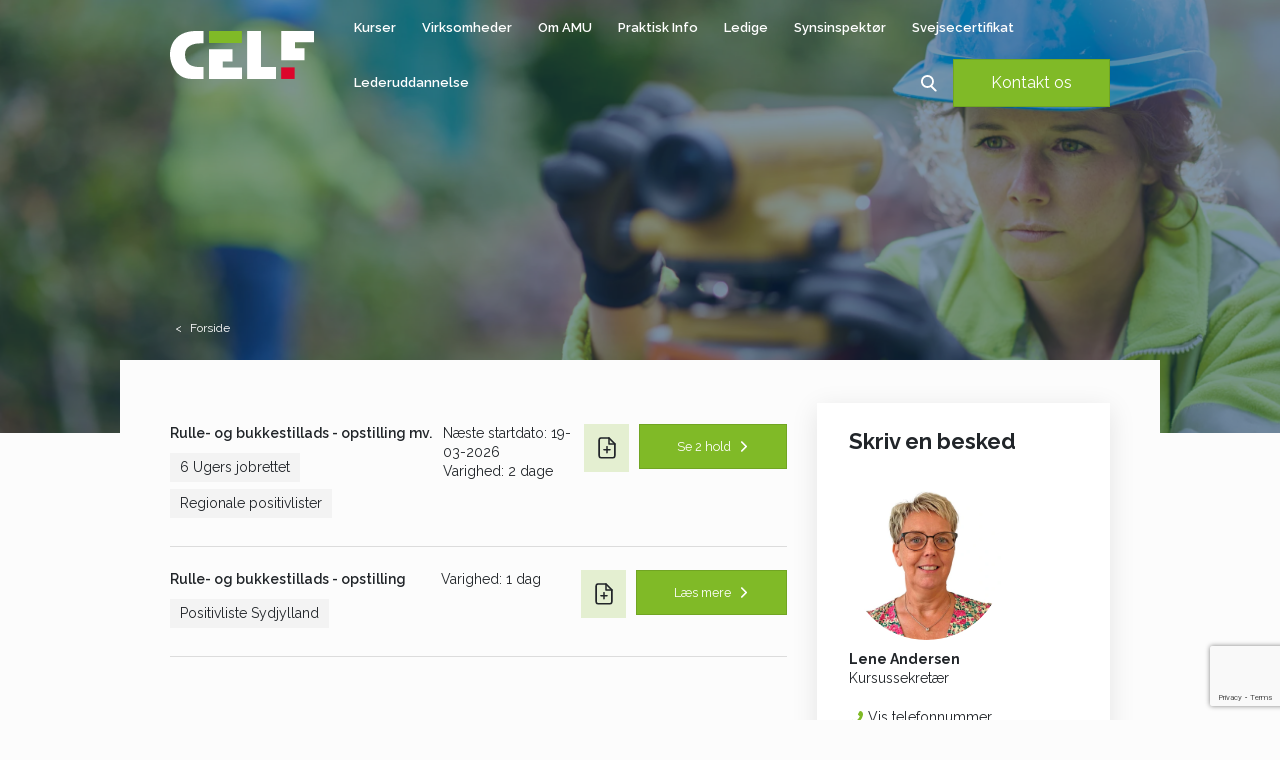

--- FILE ---
content_type: text/html; charset=utf-8
request_url: https://www.celfkurser.dk/undergruppe/stillads.html
body_size: 12302
content:
<!DOCTYPE html>
<html lang=da>
<head>
    <title>Stillads</title>
    <meta http-equiv="Content-Type" content="text/html; charset=utf-8">
    <meta http-equiv="x-ua-compatible" content="IE=edge">
    <meta name="SKYPE_TOOLBAR" content="SKYPE_TOOLBAR_PARSER_COMPATIBLE">

    
            <meta property="og:title" content="Stillads" />

            <meta property="og:url" content="https://www.celfkurser.dk/undergruppe/stillads.html" />


            <meta property="og:type" content="website" />





            <meta name="description" content="">
            <meta name="viewport" content="width=device-width, initial-scale=1">
        <link rel="canonical" href="https://www.celfkurser.dk/undergruppe/stillads.html" />



    <link href="https://cdn.fotoagent.dk/mobile/mthemes/responsive2/celf/theme.css?v=8DE533E0109A615" rel="stylesheet" type="text/css" />
    
    <script type="text/javascript" src="https://cdn.fotoagent.dk/mobile/websolution_ci_B/1.6163.0//scripts/jquery-3.7.1/jquery-3.7.1.min.js"></script>
    <script type="text/javascript" src="https://cdn.fotoagent.dk/mobile/websolution_ci_B/1.6163.0//scripts/jquery.validate.min.js"></script>
    <script type="text/javascript" src="https://cdn.fotoagent.dk/mobile/websolution_ci_B/1.6163.0//scripts/jquery.validate.unobtrusive.min.js"></script>
    <script type="text/javascript" src="https://cdn.fotoagent.dk/mobile/websolution_ci_B/1.6163.0//scripts/CustomValidationAttributes/jquery.validate.customvalidation.js?v=13"></script>
    <script type="text/javascript" src="https://cdn.fotoagent.dk/mobile/websolution_ci_B/1.6163.0//scripts/jquery.cookie.min.js"></script>
    <script type="text/javascript" src="https://cdn.fotoagent.dk/mobile/websolution_ci_B/1.6163.0//scripts/Modules/ReplaceUI/replaceUI.checkboxes.js"></script>


    <script type="text/javascript" src='https://cdn.fotoagent.dk/mobile/websolution_ci_B/1.6163.0//scripts/bootstrap/js/bootstrap.min.js'></script>
    <script type="text/javascript" src='https://cdn.fotoagent.dk/mobile/websolution_ci_B/1.6163.0//scripts/mcb.slideshow.js'></script>
    <script type="text/javascript" src="https://cdn.fotoagent.dk/mobile/websolution_ci_B/1.6163.0//scripts/rpcommon.js"></script>
    <script type="text/javascript" src='https://cdn.fotoagent.dk/mobile/websolution_ci_B/1.6163.0//scripts/Responsive.Paging.js'></script>
    <script type="text/javascript" src="https://cdn.fotoagent.dk/mobile/websolution_ci_B/1.6163.0//scripts/GallerySlider.js"></script>

    <script src="https://cdn.fotoagent.dk/mobile/websolution_ci_B/1.6163.0//scripts/tinybox2.js" type="text/javascript"></script>
    <script src="https://cdn.fotoagent.dk/mobile/websolution_ci_B/1.6163.0//scripts/happy.js" type="text/javascript"></script>
    <script src="https://cdn.fotoagent.dk/mobile/websolution_ci_B/1.6163.0//scripts/happy.methods.js" type="text/javascript"></script>
    <script src="https://cdn.fotoagent.dk/mobile/websolution_ci_B/1.6163.0//scripts/Modules/Validation/validation.initialization.js?v=13" type="text/javascript"></script>
    <script src="https://cdn.fotoagent.dk/mobile/websolution_ci_B/1.6163.0//scripts/Modules/Utils/Utils.Cookies.js?v=13" type="text/javascript"></script>
    <script type="text/javascript" src="https://cdn.fotoagent.dk/mobile/websolution_ci_B/1.6163.0//scripts/Modules/Utils/Utils.Tracking.js?v=13"></script>

    
<script type="text/javascript" src="https://cdn.fotoagent.dk/mobile/websolution_ci_B/1.6163.0//scripts/Modules/Utils/Utils.UrlHelper.js?v=13"></script>
    <script type="text/javascript">
    var marketingCookieConsentApproved = false;
    var statisticCookieConsentApproved = false;
    var functionalCookieConsentApproved = false;
</script>

<script src="https://cdn.fotoagent.dk/mobile/websolution_ci_B/1.6163.0//scripts/domf/mcb.cookieConsent.js" type="text/javascript"></script> 

    <link rel="stylesheet" href="https://cdn.fotoagent.dk/mobile/websolution_ci_B/1.6163.0//scripts/fancybox/3/jquery.fancybox.min.css" type="text/css" media="screen" />

    <link rel="icon" href="https://cdn.fotoagent.dk/mobile/mthemes/responsive2/celf/images/favicon.ico" type="image/x-icon" />



    
    <script>  window.dataLayer = window.dataLayer || [];  dataLayer.push({"vatDisplay":"With VAT","pageType":"Other","marketingCookieConsentApproved":false,"statisticCookieConsentApproved":false});</script>
<script async defer src="https://sa.celfkurser.dk/latest.js"></script>
<script async data-collect="outbound,emails,downloads" data-extensions="pdf,csv,docx,xlsx,zip,doc,xls" data-use-title="true" data-full-urls="false" src="https://sa.celfkurser.dk/auto-events.js"></script>

<!-- Google Tag Manager -->
<script>(function(w,d,s,l,i){w[l]=w[l]||[];w[l].push({'gtm.start':
new Date().getTime(),event:'gtm.js'});var f=d.getElementsByTagName(s)[0],
j=d.createElement(s),dl=l!='dataLayer'?'&l='+l:'';j.async=true;j.src=
'https://www.googletagmanager.com/gtm.js?id='+i+dl;f.parentNode.insertBefore(j,f);
})(window,document,'script','dataLayer','GTM-5BKT9FG');</script>
<!-- End Google Tag Manager -->




    

    <link href="https://fonts.googleapis.com/css2?family=Raleway:wght@400;600;700&display=swap" rel="stylesheet">

    

</head>

<body class="IsCourseSubGroup">
    <div class="total-container">
        

<div class="container" data-page-cut="37">


                <header data-region="76" data-region-type="5" class="page-header-region">
                    

<div class="top-site-menu floatin fixed">
    <div class="top-site-menu__mobile-button-wrapper">
        <span role="button" class="top-site-menu__mobile-button">
            <span class="icon-bar"></span>
            <span class="icon-bar"></span>
            <span class="icon-bar"></span>
            <span class="sr-only">Toggle navigation</span>
        </span>
    </div>
    <a href="/" class="top-site-menu__logo" aria-label="Logo"></a>
    <div class="top-site-menu__mobile-search-wrapper">
<span class="top-site-menu__mobile-search"></span>    </div>
        <div class="top-site-menu__menu ">
            <nav class="navbar navbar-default navbar-top">
                <div class="collapse navbar-collapse" id="main-menu">
                    <ul class="nav navbar-nav">
                            <li role="presentation" class='  ' >
                                <a href="https://www.celfkurser.dk/#" data-menu-guid="2304324" class="submenu-cookie" tabindex="0">Kurser</a>
                            </li>
                            <li role="presentation" class='  ' >
                                <a href="https://www.celfkurser.dk/for-virksomheder/" data-menu-guid="2303311" class="submenu-cookie" tabindex="0">Virksomheder</a>
                            </li>
                            <li role="presentation" class='  ' >
                                <a href="https://www.celfkurser.dk/om-amu-og-efteruddannelse/" data-menu-guid="2303313" class="submenu-cookie" tabindex="0">Om AMU</a>
                            </li>
                            <li role="presentation" class=' has-sub-menu ' aria-expanded=false>
                                <a href="https://www.celfkurser.dk/alt-det-praktiske/" data-menu-guid="2303312" class="submenu-cookie" tabindex="0">Praktisk Info</a>
                                    <div class="submenu-expand"></div>
                                    <ul class="submenulist" style="display: none;">
                                                                                    <li>
                                                    <a href="https://www.celfkurser.dk/kursusfaciliteter/" class="submenu-cookie">Kursusfaciliteter</a>
                                                                                            </li>
                                            <li>
                                                    <a href="https://www.celf.dk/om-celf/persondataloven/" class="submenu-cookie">Persondataloven</a>
                                                                                            </li>
                                            <li>
                                                    <a href="https://www.celfkurser.dk/samarbejde-med-amu-danmark/" class="submenu-cookie">Samarbejde med AMU Danmark</a>
                                                                                            </li>
                                            <li>
                                                    <a href="https://www.celf.dk/cookies/" class="submenu-cookie">Cookie- og privatlivspolitik</a>
                                                                                            </li>
                                    </ul>
                            </li>
                            <li role="presentation" class='  ' >
                                <a href="https://www.celfkurser.dk/for-dig-der-er-ledig/" data-menu-guid="2303310" class="submenu-cookie" tabindex="0">Ledige</a>
                            </li>
                            <li role="presentation" class='  ' >
                                <a href="https://www.celfkurser.dk/bliv-uddannet-synsinspektoer-309747/" data-menu-guid="2303721" class="submenu-cookie" tabindex="0">Synsinspekt&#248;r</a>
                            </li>
                            <li role="presentation" class='  ' >
                                <a href="https://www.celfkurser.dk/svejsecertifikat/" data-menu-guid="2303750" class="submenu-cookie" tabindex="0">Svejsecertifikat</a>
                            </li>
                            <li role="presentation" class=' has-sub-menu ' aria-expanded=false>
                                <a href="https://www.celfkurser.dk/lederuddannelsen/" data-menu-guid="2304199" class="submenu-cookie" tabindex="0">Lederuddannelse</a>
                                    <div class="submenu-expand"></div>
                                    <ul class="submenulist" style="display: none;">
                                                                                    <li>
                                                    <a href="https://www.celfkurser.dk/e-lederuddannelse/" class="submenu-cookie">E-lederuddannelse</a>
                                                                                            </li>
                                            <li>
                                                    <a href="https://www.celfkurser.dk/grundlaeggende-lederuddannelse/" class="submenu-cookie">Grundl&#230;ggende lederuddannelse</a>
                                                                                            </li>
                                            <li>
                                                    <a href="https://www.celfkurser.dk/faa-styrket-dine-lederkompetencer/" class="submenu-cookie">F&#229; styrket dine lederkompetencer</a>
                                                                                            </li>
                                    </ul>
                            </li>
                            <li role="presentation" class="navbar-top__button">
        <a href="/kontakt/" class="btn btn-secondary-1">Kontakt os</a>
    </li>

                                                    <li>
                                <a role="button" class="navbar-top__search" aria-label="S&#248;g" aria-expanded="false" aria-haspopup="true" tabindex="0"></a>
                                <div class="navbar-top__search-box-wrapper" style="display: none">
<div class="block-search-box " data-blockId="0">
<form action="/msearch" autocomplete="off" class="search-form" method="get" role="search"><input aria-label="Indtast søgeord her" name="q" placeholder="Indtast søgeord her" type="text" value="" />        <input type="submit" class="submit" aria-label="" value="s&#248;g" />
</form></div>
                                </div>
                            </li>
                    </ul>
                </div>
            </nav>
                <div class="top-site-menu-additional-menu">

                </div>
        </div>
    <div class="top-site-menu__mobile-menu">
        <div class="mobile-menu-overlay__close">
            <div class="mobile-menu-overlay__close-icon"></div>
        </div>
        <div class="mobile-menu-overlay">
            <div class="mobile-menu-overlay__content">
                <a class="mobile-menu-overlay__logo top-site-menu__logo" href="/" aria-label="Logo"></a>
                    <div class="mobile-menu-overlay-additional-menu">

                    </div>
                                    <div class="mobile-menu-overlay__search-box-wrapper">
                        <div class="block-search-box " data-blockId="0">
<form action="/msearch" autocomplete="off" class="search-form" method="get" role="search"><input aria-label="Indtast søgeord her" name="q" placeholder="Indtast søgeord her" type="text" value="" />        <input type="submit" class="submit" aria-label="" value="s&#248;g" />
</form></div>
                    </div>
                                    <ul class="mobile-menu-overlay__menu">
    <li role="presentation" class="navbar-top__button">
        <a href="/kontakt/" class="btn btn-secondary-1">Kontakt os</a>
    </li>

                                                    <li class='mobile-menu-overlay__menu-item  '>
                                <a class="mobile-menu-overlay__menu-link" href="https://www.celfkurser.dk/#">
                                    Kurser
                                </a>
                            </li>
                            <li class='mobile-menu-overlay__menu-item  '>
                                <a class="mobile-menu-overlay__menu-link" href="https://www.celfkurser.dk/for-virksomheder/">
                                    Virksomheder
                                </a>
                            </li>
                            <li class='mobile-menu-overlay__menu-item  '>
                                <a class="mobile-menu-overlay__menu-link" href="https://www.celfkurser.dk/om-amu-og-efteruddannelse/">
                                    Om AMU
                                </a>
                            </li>
                            <li class='mobile-menu-overlay__menu-item  has-sub-menu'>
                                <a class="mobile-menu-overlay__menu-link" href="https://www.celfkurser.dk/alt-det-praktiske/">
                                    Praktisk Info
                                </a>
                                    <span class="mobile-menu-overlay__menu-link-arrow"></span>
                                    <ul class="mobile-menu-overlay__sub-menu" style="display: none;">
                                            <li class="mobile-menu-overlay__sub-menu-item">
                                                    <a href="https://www.celfkurser.dk/kursusfaciliteter/" class="mobile-menu-overlay__sub-menu-link">Kursusfaciliteter</a>
                                            </li>
                                            <li class="mobile-menu-overlay__sub-menu-item">
                                                    <a href="https://www.celf.dk/om-celf/persondataloven/" class="mobile-menu-overlay__sub-menu-link">Persondataloven</a>
                                            </li>
                                            <li class="mobile-menu-overlay__sub-menu-item">
                                                    <a href="https://www.celfkurser.dk/samarbejde-med-amu-danmark/" class="mobile-menu-overlay__sub-menu-link">Samarbejde med AMU Danmark</a>
                                            </li>
                                            <li class="mobile-menu-overlay__sub-menu-item">
                                                    <a href="https://www.celf.dk/cookies/" class="mobile-menu-overlay__sub-menu-link">Cookie- og privatlivspolitik</a>
                                            </li>
                                    </ul>
                            </li>
                            <li class='mobile-menu-overlay__menu-item  '>
                                <a class="mobile-menu-overlay__menu-link" href="https://www.celfkurser.dk/for-dig-der-er-ledig/">
                                    Ledige
                                </a>
                            </li>
                            <li class='mobile-menu-overlay__menu-item  '>
                                <a class="mobile-menu-overlay__menu-link" href="https://www.celfkurser.dk/bliv-uddannet-synsinspektoer-309747/">
                                    Synsinspekt&#248;r
                                </a>
                            </li>
                            <li class='mobile-menu-overlay__menu-item  '>
                                <a class="mobile-menu-overlay__menu-link" href="https://www.celfkurser.dk/svejsecertifikat/">
                                    Svejsecertifikat
                                </a>
                            </li>
                            <li class='mobile-menu-overlay__menu-item  has-sub-menu'>
                                <a class="mobile-menu-overlay__menu-link" href="https://www.celfkurser.dk/lederuddannelsen/">
                                    Lederuddannelse
                                </a>
                                    <span class="mobile-menu-overlay__menu-link-arrow"></span>
                                    <ul class="mobile-menu-overlay__sub-menu" style="display: none;">
                                            <li class="mobile-menu-overlay__sub-menu-item">
                                                    <a href="https://www.celfkurser.dk/e-lederuddannelse/" class="mobile-menu-overlay__sub-menu-link">E-lederuddannelse</a>
                                            </li>
                                            <li class="mobile-menu-overlay__sub-menu-item">
                                                    <a href="https://www.celfkurser.dk/grundlaeggende-lederuddannelse/" class="mobile-menu-overlay__sub-menu-link">Grundl&#230;ggende lederuddannelse</a>
                                            </li>
                                            <li class="mobile-menu-overlay__sub-menu-item">
                                                    <a href="https://www.celfkurser.dk/faa-styrket-dine-lederkompetencer/" class="mobile-menu-overlay__sub-menu-link">F&#229; styrket dine lederkompetencer</a>
                                            </li>
                                    </ul>
                            </li>
                    </ul>
            </div>
        </div>
    </div>
</div>




        <div class="mcbSlideContainer slideContainer--single double-width-slide">
            <div class="slideContainer">
                <div class="slide">
            <div class="imgContainer">
                    <img src="https://www.fotoagent.dk/images/w/f8GCwXtjAWEZxPxODuMz8Q/s/12556/309/Bygge_og_anlaeg.png"
                         ;
                         alt="Bygge_og_anlaeg">
            </div>

                </div>
            </div>
        </div>

                </header>



                                    <div class="row">
            

                <main data-region="78" data-region-type="1" class="page-main-region col-xs-12 col-sm-8">
                    <nav class="breadcrumb__container" aria-label="Br&#248;dkrumme navigation">
    <ul class="breadcrumb">
                <li class="home">
                    <a href="/">Forside</a>
                </li>
    </ul>
</nav>


<section class="generic-course-list js-course-list List"  style="display:block;" data-block-guid="376895" role="tabpanel">
    

    <div class="gcl-main-group-container" role="list">


<div data-main-group="131676" class="gcl-main-group" role="listitem">
            <div class="gcl-main-group__content-wrapper " >
            

    <div class="gcl-sub-group-container" role="list">


<div data-sub-group="131729" class="gcl-sub-group" role="listitem">
            <div class="gcl-sub-group__content-wrapper "  data-loaded="true">



    <div class="gcl-course-container in" aria-expanded="false" id="course-container-376895" role="list">


<div data-course="486355" class="gcl-course List"  role="listitem">
    <div class="gcl-course__content">
    <a href="/rulle-og-bukkestillads-opstilling-mv_1" class="gcl-course__name" onmousedown="return Education.Navigation.UpdateCourseHref(this);" data-gtm-click data-gtm-tag="view_item" data-gtm-event="track-ga-event" data-gtm-event-category="Course List" data-gtm-event-action="Click Course" data-gtm-event-label="Rulle- og bukkestillads - opstilling mv." tabindex="-1">
        Rulle- og bukkestillads - opstilling mv.
    </a>
            <div class="gcl-course__label-container">

                        <div class="gcl-course__label" data-toggle="tooltip" role="button" data-trigger="manual" data-html="true" title="6 ugers jobrettet" tabindex="0">
                            6 Ugers jobrettet
                        </div>
                        <div class="gcl-course__label" data-toggle="tooltip" role="button" data-trigger="manual" data-html="true" title="&lt;b&gt;Dette kursus er p&#229; f&#248;lgende regionale positivlister:&lt;/b&gt;&lt;br/&gt;Sj&#230;lland&lt;br/&gt;Sydjylland" tabindex="0">
                            Regionale positivlister
                        </div>

            </div>
                <button class="btn gcl-course__add-to-catalog " title="Tilf&#248;j til kursuskatalog: Rulle- og bukkestillads - opstilling mv." data-course="486355" data-added-to-catalog="false"></button>

            <a href="/rulle-og-bukkestillads-opstilling-mv_1" role="button" title="Se 2 hold Rulle- og bukkestillads - opstilling mv." class="btn gcl-course__read-more-btn btn gcl-course__read-more-btn--has-courses" onmousedown="return Education.Navigation.UpdateCourseHref(this);" data-gtm-click data-gtm-tag="view_item" data-gtm-event="track-ga-event" data-gtm-event-category="Course List" data-gtm-event-action="Click Course" data-gtm-event-label="Rulle- og bukkestillads - opstilling mv.">
                <span>Se 2 hold</span>
            </a>
            <div class="gcl-course__start-date">
                    <div class="gcl-course__date-wrapper">N&#230;ste startdato: 19-03-2026</div>
                                    <div class="gcl-course__duration">Varighed: 2 dage</div>
            </div>
        </div>
</div>



<div data-course="463121" class="gcl-course List"  role="listitem">
    <div class="gcl-course__content">
    <a href="/rulle-og-bukkestillads-opstilling-mv" class="gcl-course__name" onmousedown="return Education.Navigation.UpdateCourseHref(this);" data-gtm-click data-gtm-tag="view_item" data-gtm-event="track-ga-event" data-gtm-event-category="Course List" data-gtm-event-action="Click Course" data-gtm-event-label="Rulle- og bukkestillads - opstilling" tabindex="-1">
        Rulle- og bukkestillads - opstilling
    </a>
            <div class="gcl-course__label-container">

                        <div class="gcl-course__label" data-toggle="tooltip" role="button" data-trigger="manual" data-html="true" title="RAR Sydjylland" tabindex="0">
                            Positivliste Sydjylland
                        </div>

            </div>
                <button class="btn gcl-course__add-to-catalog " title="Tilf&#248;j til kursuskatalog: Rulle- og bukkestillads - opstilling" data-course="463121" data-added-to-catalog="false"></button>

            <a href="/rulle-og-bukkestillads-opstilling-mv" role="button" title="L&#230;s mere Rulle- og bukkestillads - opstilling" class="btn gcl-course__read-more-btn " onmousedown="return Education.Navigation.UpdateCourseHref(this);" data-gtm-click data-gtm-tag="view_item" data-gtm-event="track-ga-event" data-gtm-event-category="Course List" data-gtm-event-action="Click Course" data-gtm-event-label="Rulle- og bukkestillads - opstilling">
                <span>L&#230;s mere</span>
            </a>
            <div class="gcl-course__start-date">
                                    <div class="gcl-course__duration">Varighed: 1 dag</div>
            </div>
        </div>
</div>

            </div>
        </div>
</div>
    </div>

        </div>
</div>
    </div>
    <script type="text/javascript" data-dataLayerScript>

</script>

</section>







                </main>




            

                <aside data-region="79" data-region-type="1" class="page-side-column-region col-xs-12 col-sm-4">
                            <section class="contact-box">
                <div class="contact-box__header">
                    Skriv en besked
                </div>

    <div class="contact-box__body">
        <div class="contact-box__contact-wrapper">
            
<div class="employee">

        <div class="employee__image">
            <img src="https://www.fotoagent.dk/images/w/DXg0jleh4artD2FdCd51Bw/s/12556/20/Lene_Andersen.jpg" data-src="https://www.fotoagent.dk/images/w/n7GxxL6fJy7ZICvy_MTg4g/s/12556/20/Lene_Andersen.jpg" class="employee__image " alt="Lene Andersen">
        </div>

        <div class="employee__name">
            Lene Andersen
        </div>
            <div class="employee__function">
            Kursussekretær
        </div>

        <div class="employee__text">
            Specielle kursusområder er: 
Bygge og anlæg, rørlæggeruddannelsen, systemstillads, vejen som arbejdsplads, auto, bilsyn, grønne områder, ejendomsservice, el/teknologi, VVS, fødevarer, almen fødevarehygiejne, grundlæggende leder- og coachuddannelse.
        </div>
            <div class="employee__contact">



<div class="employee__contact-info-wrapper">
    <a role="button" class="employee__contact-info-button employee__phone" data-gtmDataLayer="Contact box" data-contactType="phone-number" data-gtm-click data-gtm-tag="view_item" data-gtm-event="track-ga-event" data-gtm-event-category="Contact box" data-gtm-event-action="Expand" data-gtm-event-label="Ring" tabindex="0">Vis telefonnummer</a>
    <a role="button" href="tel: 54 88 88 52" class="employee__contact-info employee__contact-info contact-info sr-only employee__phone" aria-label="Ring" tabindex="-1"> 54 88 88 52</a>
</div>
            


<div class="employee__contact-info-wrapper">
    <a role="button" class="employee__contact-info-button employee__email" data-gtmDataLayer="Contact box" data-contactType="email" data-gtm-click data-gtm-tag="view_item" data-gtm-event="track-ga-event" data-gtm-event-category="Contact box" data-gtm-event-action="Expand" data-gtm-event-label="Mail" tabindex="0">Vis email</a>
    <a role="button" href="mailto:lena@celf.dk" class="employee__contact-info employee__contact-info contact-info sr-only employee__email" aria-label="Mail" tabindex="-1">lena@celf.dk</a>
</div>
        </div>
</div>



        </div>
            <div class="contact-box__form-wrapper">
                <form id="EmployeeContactForm55987" class="contact-form" action='/memployee/55987/SendMailContact' method="post" data-contactType="send message">
                    <div class="contact-form__mail-row">
                        <div class="contact-form__header">
                            Skriv en besked
                        </div>
                        <div class="contact-form__group form-group">
                            <input type="hidden" value="376897" name="blockEntityGuid" />
                            <input type="email" class="form-control"
                                    placeholder="Indtast din email"
                                    title="Indtast din email"
                                   aria-label="Indtast din email"
                                    name="email" data-email="True" data-email-text='Ugyldig email'
                                    data-required="True" aria-required="true" data-required-text='Udfyld E-mail'
                                    autocomplete="email" required />
                        </div>
                        <div class="contact-form__group form-group">
                            <textarea class="form-control" placeholder="Indtast din besked" aria-label="Indtast din besked" title="Indtast din besked"
                                        name="comment" data-required="True" aria-required="true" data-required-text='Udfyld besked' required></textarea>
                        </div>
                        <div class="error-message"></div>
                        <button type="submit" class="btn contact-form__submit" alt="Send besked" data-gtmDataLayer="contactBox">
                            Send besked
                        </button>
                        <div id="recaptcha-wrapper-57035" class="recaptcha-wrapper contact-form__recapthca">
                            <input id="g-recaptcha-response" name="g-recaptcha-response" type="hidden" value="" />
                        </div>
                    </div>
                </form>
            </div>
    </div>


        </section>

                </aside>




        </div>
                        

                <footer data-region="81" data-region-type="5" class="page-footer-region">
                    <section class="site-footer">

        <div class="footer-top-menu">
            <ul class="site-footer__menu">
            </ul>
        </div>


    <div class="footer-bottom-menu">
        <ul class="site-footer__menu">
                <li class="site-footer__menu-item">
                    <div class="site-footer-address">
                        CELF<br> Kringelborg Allé 7<br> 4800 Nykøbing F. <br> Tlf. 54 888 888
                    </div>
                </li>
                            <li class="site-footer__menu-item">
                    <div class="site-footer-address">
                        CELF<br> Merkurs Plads 1 <br> 4800 Nykøbing F. <br> Tlf. 54 888 888
                    </div>
                </li>
                            <li class="site-footer__menu-item">
                    <div class="site-footer-address">
                        CELF<br> C. E. Christiansens Vej 12 <br> 4930 Maribo<br> Tlf. 54 888 888
                    </div>
                </li>
                            <li class="site-footer__menu-item">
                    <div class="site-footer-address">
                        CELF<br> Søvej 6<br> 4900 Nakskov <br> Tlf. 54 888 888
                    </div>
                </li>

            <li class="site-footer__menu-item">
                <div class="site-footer-address">
                    CELF  CVR-nr. 27328598<br> EAN-nr. 5798000553668
                </div>
                <div class="site-footer-social">
                        <a href="https://da-dk.facebook.com/CELFonline" target="_blank" class="site-footer-social__menu-item " aria-label="Find os på Facebook">
                            <svg xmlns="http://www.w3.org/2000/svg" width="12.525" height="23.385" viewBox="0 0 12.525 23.385">
                                <path id="Icon_awesome-facebook-f" data-name="Icon awesome-facebook-f" d="M13.313,13.154l.649-4.232H9.9V6.176a2.116,2.116,0,0,1,2.386-2.286h1.846V.286A22.513,22.513,0,0,0,10.857,0c-3.344,0-5.53,2.027-5.53,5.7V8.922H1.609v4.232H5.327V23.385H9.9V13.154Z" transform="translate(-1.609)" fill="#002d59" />
                            </svg>

                        </a>
                                            <a href="https://www.youtube.com/user/CELFeducation" target="_blank" class="site-footer-social__menu-item " aria-label="Find os på Youtube">
                            <svg xmlns="http://www.w3.org/2000/svg" width="23.382" height="17.54" viewBox="0 0 23.382 17.54">
                                <path id="Icon_ionic-logo-youtube" data-name="Icon ionic-logo-youtube" d="M23.229,8.373a3.55,3.55,0,0,0-3.38-3.709C17.319,4.546,14.739,4.5,12.1,4.5h-.822c-2.631,0-5.216.046-7.746.164A3.558,3.558,0,0,0,.16,8.382C.046,10.008,0,11.634,0,13.26s.046,3.252.155,4.883A3.562,3.562,0,0,0,3.53,21.865c2.658.123,5.385.178,8.157.174s5.495-.046,8.157-.174a3.563,3.563,0,0,0,3.38-3.722c.11-1.631.16-3.257.155-4.887S23.339,10,23.229,8.373ZM9.454,17.741V8.766l6.623,4.485Z" transform="translate(0 -4.5)" fill="#002d59" />
                            </svg>


                        </a>
                                            <a href="https://www.linkedin.com/company/celf/" target="_blank" class="site-footer-social__menu-item " aria-label="Find os på Linkedin">
                            <svg xmlns="http://www.w3.org/2000/svg" width="20.462" height="20.461" viewBox="0 0 20.462 20.461">
                                <path id="Icon_awesome-linkedin-in" data-name="Icon awesome-linkedin-in" d="M4.58,20.462H.338V6.8H4.58ZM2.457,4.938a2.468,2.468,0,1,1,2.457-2.48A2.478,2.478,0,0,1,2.457,4.938Zm18,15.524H16.224v-6.65c0-1.585-.032-3.617-2.206-3.617-2.206,0-2.544,1.722-2.544,3.5v6.764H7.237V6.8h4.069V8.665h.059a4.458,4.458,0,0,1,4.014-2.206c4.293,0,5.083,2.827,5.083,6.5v7.5Z" transform="translate(0 -0.001)" fill="#002d59" />
                            </svg>

                        </a>
                </div>
            </li>
        </ul>
    </div>
</section>

<section class="course-cookie-popin-catalog" role="dialog" style="display:none;">
    <div class="course-cookie-popin-catalog__wrapper">
        <span class="course-cookie-popin-catalog__count" data-item-count="0" aria-label=" 0"></span>
        <a class="course-cookie-popin-catalog__link" href="/meducation/coursecatalog/GetModal">
            <div class="course-cookie-popin-catalog__content" role="status">
                <span class="course-cookie-popin-catalog__text">
                    Hent Kursuskatalog
                </span>
            </div>
        </a>
    </div>
</section>

<div class="modal course-cookie-popin-catalog-modal fade" id="course-cookie-popin-catalog-modal" tabindex="-1" role="dialog">
    <div class="modal-dialog">
        <div class="modal-content">
            <div class="modal-header">
                <button type="button" class="close course-cookie-popin-catalog-modal__btn-close" data-dismiss="modal" aria-label="" data-gtm-click data-gtm-tag="view_item" data-gtm-event="track-ga-event" data-gtm-event-category="Checkout" data-gtm-event-action="Close">&times;</button>
            </div>
            <div class="modal-body">
                <div class="is-loading"></div>
            </div>
        </div>
    </div>
</div>






                </footer>



</div>



    </div>

    
    <noscript><img src="https://sa.celfkurser.dk/noscript.gif" alt="" referrerpolicy="no-referrer-when-downgrade" /></noscript>
<!-- Google Tag Manager (noscript) -->
<noscript><iframe src="https://www.googletagmanager.com/ns.html?id=GTM-5BKT9FG"
height="0" width="0" style="display:none;visibility:hidden"></iframe></noscript>
<!-- End Google Tag Manager (noscript) -->
    
    <script type="text/javascript">
        $(function () {
            $.fancybox.defaults.idleTime = 10;
            $.fancybox.defaults.loop = true;
            $(".fancybox").fancybox();
        });
    </script>
    <!--rendered scripts section:-->
    <script src='https://cdn.fotoagent.dk/mobile/websolution_ci_B/1.6163.0//scripts/Modules/Menu/menu.setclickedmenu.js' type='text/javascript'></script>
<script type="text/javascript">
     'use strict';
     $(function () {
        var pageBody = $('body');
        var scrollbarWidth = window.innerWidth - pageBody.outerWidth();

        var searchButtonDesktop = $(".top-site-menu .navbar-top__search");
        var searchButtonMobile = $(".top-site-menu__mobile-search");
        var searchElementDesktop = $(".top-site-menu__menu .navbar-top__search-box-wrapper");
        var searchInputDesktop = searchElementDesktop.find(".block-search-box input[name='q']");

        var mobileMenu = $(".top-site-menu__mobile-menu");
        var mobileSubMenuClass = '.mobile-menu-overlay__sub-menu';

        var showMobileMenuButton = $(".top-site-menu__mobile-button");
        var closeMobileMenuButton = $(".mobile-menu-overlay__close");
        var mobileMenuLinkHasSubMenu = $(".mobile-menu-overlay__menu-item.has-sub-menu .mobile-menu-overlay__menu-link");
        var mobileMenuLinkArrow = $(".mobile-menu-overlay__menu-link-arrow");

        pageBody.addClass('navigation--floatin');

            pageBody.addClass('navigation--fixed');

         //Mobile menu
        showMobileMenuButton.add(searchButtonMobile).on("click", function () {
            mobileMenu.addClass('top-site-menu__mobile-menu--is-opening');
            pageBody.addClass('navigation--is-opening');
            setTimeout(function () {
                pageBody.addClass('navigation--open').removeClass('navigation--is-opening').css('margin-right', scrollbarWidth > 0 ? scrollbarWidth : 0);
                mobileMenu.addClass('top-site-menu__mobile-menu--active').removeClass('top-site-menu__mobile-menu--is-opening');
            }, 25);
         });

         closeMobileMenuButton.on("click", function () {
             pageBody.addClass('navigation--is-closing').removeClass('navigation--open').css('margin-right', 0);
             mobileMenu.addClass('top-site-menu__mobile-menu--is-closing').removeClass('top-site-menu__mobile-menu--active');
             setTimeout(function () {
                 mobileMenu.removeClass('top-site-menu__mobile-menu--is-closing');
                 pageBody.removeClass('navigation--is-closing');
             }, 500);
         });

         //Search
         searchButtonDesktop.on("click", function () {
             ToggleSearchInput();
         });

         searchButtonDesktop.on("keyup", function (e) {
             if (e.keyCode == 13) {
                 ToggleSearchInput();
             }
         });

         searchInputDesktop.on("keyup", function (e) {
             if (e.keyCode == 27) {
                 ToggleSearchInput();
             }
         });

         function ToggleSearchInput() {
             searchElementDesktop.toggle();
             if (searchElementDesktop.css('display') == 'block') {
                 searchButtonDesktop.attr('aria-expanded', true);
                 searchInputDesktop.focus();
             }
             else {
                 searchButtonDesktop.attr('aria-expanded', false);
             }
         }

         //Submenu
         mobileMenuLinkArrow.on('click', function (e) {
             e.preventDefault();
             $(this).toggleClass('open');
             $(this).siblings(mobileSubMenuClass).toggle();
         });

         mobileMenuLinkHasSubMenu.on('click', function (e) {
             if ($(this).attr('href')) {
                 e.stopPropagation();
             }
             else {
                 e.preventDefault();
                 $(this).siblings(mobileMenuLinkArrow).toggleClass('open');
                 $(this).siblings(mobileSubMenuClass).toggle();

             }
         });
     });
</script>
<script src='https://cdn.fotoagent.dk/mobile/websolution_ci_B/1.6163.0//scripts/Modules/Utils/Utils.EventEmitter.js?v=13' type='text/javascript'></script>
<script src='https://cdn.fotoagent.dk/mobile/websolution_ci_B/1.6163.0//scripts/Modules/Education/Filters/education.filtermanager.js?v=13' type='text/javascript'></script>
<script src='https://cdn.fotoagent.dk/mobile/websolution_ci_B/1.6163.0//scripts/Modules/Education/Lists/education.generic-courselist.js?v=13' type='text/javascript'></script>
<script src='https://cdn.fotoagent.dk/mobile/websolution_ci_B/1.6163.0//scripts/Modules/Education/education.navigation.js?v=13' type='text/javascript'></script>
<script src='https://cdn.fotoagent.dk/mobile/websolution_ci_B/1.6163.0//scripts/Modules/Education/education.tooltip.js?v=13' type='text/javascript'></script>
<script type="text/javascript">
             $(function () {

                 var showInfoButton = $('.employee__contact-info-button');

                 showInfoButton.on('click', function () {
                     showInfo(this);
                 });

                 showInfoButton.on('keydown', function (e) {
                     if (e.keyCode == 13) {
                         showInfo(this);
                     }
                 });

                 function showInfo(element) {
                     $(element).siblings('.employee__contact-info').removeClass('sr-only').attr('tabindex', '0').focus();
                     $(element).hide();
                 }
             })
        </script>
<script async src='https://www.google.com/recaptcha/api.js?render=6LcSuK8qAAAAAMaUFrrJkk-5vByEGXcLHJqj05zR' type='text/javascript'></script>
<script type="text/javascript">
    var recaptchaFields = $('[id=g-recaptcha-response]');

    for (let i = 0; i < recaptchaFields.length; i++) {
        var form = recaptchaFields[i].closest('form');
        var submit = $(form).find('[type="submit"]');

        ensureUniqueRecaptchaIds();

        $(submit).on('click', function (e) {
            e.preventDefault();

            grecaptcha.ready(function () {
                grecaptcha.execute("6LcSuK8qAAAAAMaUFrrJkk-5vByEGXcLHJqj05zR", { action: 'submit' }).then(function (response) {
                    setRecaptchaResponses(response);

                }).then(function () {
                    var form = $(e.target).closest('form');
                    form.submit();
                });
            });
        })
    }
        function ensureUniqueRecaptchaIds() {
            var recaptchaFields = Array.from($('[id=g-recaptcha-response]'));

            // first instance of 'g-recaptcha-response' has the recaptcha response value, which will be used to set the response on the other recaptcha responses
            for (let i = 1; i < recaptchaFields.length; i++) {
                $(recaptchaFields[i]).attr('id', generateRandomId('g-recaptcha-response'));
            }
        }

        function setRecaptchaResponses(value) {
            var recaptchas = Array.from($('input[name=g-recaptcha-response]'));

            for (var i = 0; i < recaptchas.length; i++) {
                $('#' + $(recaptchas[i]).attr('id')).val(value);
            }
        }

        function generateRandomId(prefix) {
            return prefix + "-" + (Math.floor(10000 + Math.random() * (90000 + 1 - 10000)));
        }
        async function CheckRecaptchaAvailability() {
            let stopLimit = 0;
            let recaptchaResponse = document.querySelector('#g-recaptcha-response-100000');
            if (stopLimit < 20 && recaptchaResponse !== undefined) {
                await setTimeout(() => {
                    var recaptchaTextarea = $('#g-recaptcha-response-100000');
                    if (recaptchaTextarea.attr('aria-hidden') === undefined) {
                        recaptchaTextarea.attr('aria-hidden', true);
                        recaptchaTextarea.attr('aria-label', 'do not use');
                        recaptchaTextarea.attr('aria-readonly', true);
                        stopLimit++;
                    } else {
                        stopLimit++;
                        CheckRecaptchaAvailability();
                    }
                }, "600");
            }
        }
        CheckRecaptchaAvailability();
    </script>

<script>
        'use strict';

        function SubmitContactForm(form, successCallback) {
            var url = $(form).attr("action");

            $.post(url, $(form).serialize(), function (data) {
                if (typeof _gaq !== 'undefined') {
                    _gaq.push(['_trackEvent', 'Contact box', 'Send message']);
                }
                if (data.Success == "true") {
                    $(form).find(".contact-form__mail-row").html(data.Message);
                    $(form).find(".contact-form__mail-row").addClass("contactform__result");
                    if (successCallback)
                        successCallback(form);
                } else {
                    $(form).find(".error-message").html(data.Message);
                }
            });
        }

        $(document).ready(function () {
            $('form.contact-form').each(function () {
                // happy js - jquery selectors
                var formSelector = '#' + this.id;
                var emailSelector = formSelector + ' input[name=email]';
                var commentSelector = formSelector + ' textarea[name=comment]';

                $(this).submit(function (e) {
                    e.preventDefault();
                });
                $(this).isHappy({
                    fields: {
                        [emailSelector]: {
                            required: true,
                            message: 'En mailadresse skal v&#230;re indtastet',
                            test: function (val) {
                                return happyTest(happy.email(val), emailSelector);
                            },
                        },
                        [commentSelector]: {
                            required: true,
                            message: 'Beskedfeltet skal v&#230;re udfyldt',
                            test: function (val) {
                                return happyTest(happy.minLength(val, 3), commentSelector);
                            },
                        }
                    },
                    happy: function () {
                        SubmitContactForm(formSelector, dataLayerTracking.track);
                    }
                });

            });

            function happyTest(valid, selector) {
                $(selector).attr('aria-invalid', !valid);
                return valid;
            }
        });

        var dataLayerTracking = {
            dataAttr: {
                gtmDataLayer: "data-gtmDataLayer",
                contactType: "data-contactType"
            },
            dataLayerActive: function () {
                return (typeof dataLayer !== 'undefined');
            },
            getContactType: function (elm) {
                return $(elm).attr(dataLayerTracking.dataAttr.contactType);
            },
            track: function (target) {
                if (dataLayerTracking.dataLayerActive()) {
                    var dataLayerObj = {
                        'event': 'contactBox',
                        'contactType': dataLayerTracking.getContactType(target)
                    }

                    dataLayer.push(dataLayerObj);
                }
            }
        }
</script>

<script src='https://cdn.fotoagent.dk/mobile/websolution_ci_B/1.6163.0//scripts/Modules/Education/education.catalogupdater.js?v=13' type='text/javascript'></script>
<script src='https://cdn.fotoagent.dk/mobile/websolution_ci_B/1.6163.0//scripts/Modules/Education/education.coursecatalogpdf.js' type='text/javascript'></script>
<script type="text/javascript">
         $(function () {
             function setCatalogCounter(data) {
                 var popinCatalog = $('.course-cookie-popin-catalog');
                 var counter = popinCatalog.find('.course-cookie-popin-catalog__count');

                 counter.attr('data-item-count', data.count);

                 if (popinCatalog.is(':hidden') && data.count > 0) {
                     popinCatalog.fadeIn(200);
                 } else if (popinCatalog.is(':visible') && data.count === 0) {
                     popinCatalog.fadeOut(200);
                 }
             }

             Utils.EventEmitter.subscribe(Education.CatalogUpdater.Events.Add.Success, setCatalogCounter);
             Utils.EventEmitter.subscribe(Education.CatalogUpdater.Events.Delete.Success, setCatalogCounter);
         })
    </script>
<script type="text/javascript">
         $(function () {
             function bindModalEvents() {
                 function deleteCourse(data) {
                     var modalBody = $('#course-cookie-popin-catalog-modal .modal-body');
                     var course = modalBody.find('.gcl-course[data-course="' + data.deletedCourseGuid + '"]');
                     if (course) {
                         var addCourseToCatalogBtnOnList = $('.gcl-course__add-to-catalog__added[data-course="' + data.deletedCourseGuid + '"]');
                         if (addCourseToCatalogBtnOnList) {
                             addCourseToCatalogBtnOnList.attr("data-added-to-catalog", "false");
                             addCourseToCatalogBtnOnList.removeClass('gcl-course__add-to-catalog__added');
                         }
                         course.fadeOut(200, function () {
                             course.remove();

                             var courses = modalBody.find('.gcl-course[data-course]');
                             if (courses.length === 0) {
                                 var modalElm = $('#course-cookie-popin-catalog-modal');
                                 modalElm.modal('hide');
                             }
                         });
                     }
                 }

                 Utils.EventEmitter.subscribe(Education.CatalogUpdater.Events.Delete.Success, deleteCourse);
                 Education.CatalogUpdater.bindEvents();
                 Education.CatalogUpdater.initSortable();
             }

             function showModal(href) {
                 var modal = $('#course-cookie-popin-catalog-modal'),
                     modalBody = $('#course-cookie-popin-catalog-modal .modal-body');

                 modal.one('show.bs.modal', function () {
                     $.ajax({
                         url: href,
                         method: "GET",
                         global: false,
                         success: function (response) {
                             modalBody.html(response);
                             bindModalEvents();
                         },
                         error: function (jqXhr, textStatus, errorThrown) {
                             console.log(errorThrown);
                         }
                     });
                 }).on('hidden.bs.modal', function () {
                     modalBody.html('<div class="is-loading" />');
                 }).modal();
             }

             $('.course-cookie-popin-catalog__link').on('click', function (e) {
                 e.preventDefault();
                 const currentTarget = $(e.currentTarget);
                 const href = currentTarget.attr('href');

                 showModal(href);
             });
         })
    </script>
<script async src='https://cdn.fotoagent.dk/mobile/websolution_ci_B/1.6163.0//scripts/Modules/GoogleTagManager/googletagmanager.bindings.js?v=13' type='text/javascript'></script>
<script src='https://cdn.fotoagent.dk/mobile/websolution_ci_B/1.6163.0//scripts/Modules/Images/images.focuspoint.js?v=13' type='text/javascript'></script>
<script src='https://cdn.fotoagent.dk/mobile/websolution_ci_B/1.6163.0//scripts/fancybox/3/jquery.fancybox.min.js' type='text/javascript'></script>


    


    <script type="text/javascript" src="https://cdn.fotoagent.dk/mobile/websolution_ci_B/1.6163.0//scripts/Modules/Images/images.lazyload.js?v=13"></script>


    <script type="text/javascript" data-dataLayerScript>
if (typeof dataLayer !== 'undefined') { dataLayer.push({"event":"courseSubGroupView","courseGroupData":{"subGroupName":"Stillads","mainGroupName":"Bygge og anlæg","mainGroupId":131676}}); }
</script>


    
    


</body>
</html>


--- FILE ---
content_type: text/html; charset=utf-8
request_url: https://www.google.com/recaptcha/api2/anchor?ar=1&k=6LcSuK8qAAAAAMaUFrrJkk-5vByEGXcLHJqj05zR&co=aHR0cHM6Ly93d3cuY2VsZmt1cnNlci5kazo0NDM.&hl=en&v=PoyoqOPhxBO7pBk68S4YbpHZ&size=invisible&anchor-ms=20000&execute-ms=30000&cb=lb49tpljksh
body_size: 49846
content:
<!DOCTYPE HTML><html dir="ltr" lang="en"><head><meta http-equiv="Content-Type" content="text/html; charset=UTF-8">
<meta http-equiv="X-UA-Compatible" content="IE=edge">
<title>reCAPTCHA</title>
<style type="text/css">
/* cyrillic-ext */
@font-face {
  font-family: 'Roboto';
  font-style: normal;
  font-weight: 400;
  font-stretch: 100%;
  src: url(//fonts.gstatic.com/s/roboto/v48/KFO7CnqEu92Fr1ME7kSn66aGLdTylUAMa3GUBHMdazTgWw.woff2) format('woff2');
  unicode-range: U+0460-052F, U+1C80-1C8A, U+20B4, U+2DE0-2DFF, U+A640-A69F, U+FE2E-FE2F;
}
/* cyrillic */
@font-face {
  font-family: 'Roboto';
  font-style: normal;
  font-weight: 400;
  font-stretch: 100%;
  src: url(//fonts.gstatic.com/s/roboto/v48/KFO7CnqEu92Fr1ME7kSn66aGLdTylUAMa3iUBHMdazTgWw.woff2) format('woff2');
  unicode-range: U+0301, U+0400-045F, U+0490-0491, U+04B0-04B1, U+2116;
}
/* greek-ext */
@font-face {
  font-family: 'Roboto';
  font-style: normal;
  font-weight: 400;
  font-stretch: 100%;
  src: url(//fonts.gstatic.com/s/roboto/v48/KFO7CnqEu92Fr1ME7kSn66aGLdTylUAMa3CUBHMdazTgWw.woff2) format('woff2');
  unicode-range: U+1F00-1FFF;
}
/* greek */
@font-face {
  font-family: 'Roboto';
  font-style: normal;
  font-weight: 400;
  font-stretch: 100%;
  src: url(//fonts.gstatic.com/s/roboto/v48/KFO7CnqEu92Fr1ME7kSn66aGLdTylUAMa3-UBHMdazTgWw.woff2) format('woff2');
  unicode-range: U+0370-0377, U+037A-037F, U+0384-038A, U+038C, U+038E-03A1, U+03A3-03FF;
}
/* math */
@font-face {
  font-family: 'Roboto';
  font-style: normal;
  font-weight: 400;
  font-stretch: 100%;
  src: url(//fonts.gstatic.com/s/roboto/v48/KFO7CnqEu92Fr1ME7kSn66aGLdTylUAMawCUBHMdazTgWw.woff2) format('woff2');
  unicode-range: U+0302-0303, U+0305, U+0307-0308, U+0310, U+0312, U+0315, U+031A, U+0326-0327, U+032C, U+032F-0330, U+0332-0333, U+0338, U+033A, U+0346, U+034D, U+0391-03A1, U+03A3-03A9, U+03B1-03C9, U+03D1, U+03D5-03D6, U+03F0-03F1, U+03F4-03F5, U+2016-2017, U+2034-2038, U+203C, U+2040, U+2043, U+2047, U+2050, U+2057, U+205F, U+2070-2071, U+2074-208E, U+2090-209C, U+20D0-20DC, U+20E1, U+20E5-20EF, U+2100-2112, U+2114-2115, U+2117-2121, U+2123-214F, U+2190, U+2192, U+2194-21AE, U+21B0-21E5, U+21F1-21F2, U+21F4-2211, U+2213-2214, U+2216-22FF, U+2308-230B, U+2310, U+2319, U+231C-2321, U+2336-237A, U+237C, U+2395, U+239B-23B7, U+23D0, U+23DC-23E1, U+2474-2475, U+25AF, U+25B3, U+25B7, U+25BD, U+25C1, U+25CA, U+25CC, U+25FB, U+266D-266F, U+27C0-27FF, U+2900-2AFF, U+2B0E-2B11, U+2B30-2B4C, U+2BFE, U+3030, U+FF5B, U+FF5D, U+1D400-1D7FF, U+1EE00-1EEFF;
}
/* symbols */
@font-face {
  font-family: 'Roboto';
  font-style: normal;
  font-weight: 400;
  font-stretch: 100%;
  src: url(//fonts.gstatic.com/s/roboto/v48/KFO7CnqEu92Fr1ME7kSn66aGLdTylUAMaxKUBHMdazTgWw.woff2) format('woff2');
  unicode-range: U+0001-000C, U+000E-001F, U+007F-009F, U+20DD-20E0, U+20E2-20E4, U+2150-218F, U+2190, U+2192, U+2194-2199, U+21AF, U+21E6-21F0, U+21F3, U+2218-2219, U+2299, U+22C4-22C6, U+2300-243F, U+2440-244A, U+2460-24FF, U+25A0-27BF, U+2800-28FF, U+2921-2922, U+2981, U+29BF, U+29EB, U+2B00-2BFF, U+4DC0-4DFF, U+FFF9-FFFB, U+10140-1018E, U+10190-1019C, U+101A0, U+101D0-101FD, U+102E0-102FB, U+10E60-10E7E, U+1D2C0-1D2D3, U+1D2E0-1D37F, U+1F000-1F0FF, U+1F100-1F1AD, U+1F1E6-1F1FF, U+1F30D-1F30F, U+1F315, U+1F31C, U+1F31E, U+1F320-1F32C, U+1F336, U+1F378, U+1F37D, U+1F382, U+1F393-1F39F, U+1F3A7-1F3A8, U+1F3AC-1F3AF, U+1F3C2, U+1F3C4-1F3C6, U+1F3CA-1F3CE, U+1F3D4-1F3E0, U+1F3ED, U+1F3F1-1F3F3, U+1F3F5-1F3F7, U+1F408, U+1F415, U+1F41F, U+1F426, U+1F43F, U+1F441-1F442, U+1F444, U+1F446-1F449, U+1F44C-1F44E, U+1F453, U+1F46A, U+1F47D, U+1F4A3, U+1F4B0, U+1F4B3, U+1F4B9, U+1F4BB, U+1F4BF, U+1F4C8-1F4CB, U+1F4D6, U+1F4DA, U+1F4DF, U+1F4E3-1F4E6, U+1F4EA-1F4ED, U+1F4F7, U+1F4F9-1F4FB, U+1F4FD-1F4FE, U+1F503, U+1F507-1F50B, U+1F50D, U+1F512-1F513, U+1F53E-1F54A, U+1F54F-1F5FA, U+1F610, U+1F650-1F67F, U+1F687, U+1F68D, U+1F691, U+1F694, U+1F698, U+1F6AD, U+1F6B2, U+1F6B9-1F6BA, U+1F6BC, U+1F6C6-1F6CF, U+1F6D3-1F6D7, U+1F6E0-1F6EA, U+1F6F0-1F6F3, U+1F6F7-1F6FC, U+1F700-1F7FF, U+1F800-1F80B, U+1F810-1F847, U+1F850-1F859, U+1F860-1F887, U+1F890-1F8AD, U+1F8B0-1F8BB, U+1F8C0-1F8C1, U+1F900-1F90B, U+1F93B, U+1F946, U+1F984, U+1F996, U+1F9E9, U+1FA00-1FA6F, U+1FA70-1FA7C, U+1FA80-1FA89, U+1FA8F-1FAC6, U+1FACE-1FADC, U+1FADF-1FAE9, U+1FAF0-1FAF8, U+1FB00-1FBFF;
}
/* vietnamese */
@font-face {
  font-family: 'Roboto';
  font-style: normal;
  font-weight: 400;
  font-stretch: 100%;
  src: url(//fonts.gstatic.com/s/roboto/v48/KFO7CnqEu92Fr1ME7kSn66aGLdTylUAMa3OUBHMdazTgWw.woff2) format('woff2');
  unicode-range: U+0102-0103, U+0110-0111, U+0128-0129, U+0168-0169, U+01A0-01A1, U+01AF-01B0, U+0300-0301, U+0303-0304, U+0308-0309, U+0323, U+0329, U+1EA0-1EF9, U+20AB;
}
/* latin-ext */
@font-face {
  font-family: 'Roboto';
  font-style: normal;
  font-weight: 400;
  font-stretch: 100%;
  src: url(//fonts.gstatic.com/s/roboto/v48/KFO7CnqEu92Fr1ME7kSn66aGLdTylUAMa3KUBHMdazTgWw.woff2) format('woff2');
  unicode-range: U+0100-02BA, U+02BD-02C5, U+02C7-02CC, U+02CE-02D7, U+02DD-02FF, U+0304, U+0308, U+0329, U+1D00-1DBF, U+1E00-1E9F, U+1EF2-1EFF, U+2020, U+20A0-20AB, U+20AD-20C0, U+2113, U+2C60-2C7F, U+A720-A7FF;
}
/* latin */
@font-face {
  font-family: 'Roboto';
  font-style: normal;
  font-weight: 400;
  font-stretch: 100%;
  src: url(//fonts.gstatic.com/s/roboto/v48/KFO7CnqEu92Fr1ME7kSn66aGLdTylUAMa3yUBHMdazQ.woff2) format('woff2');
  unicode-range: U+0000-00FF, U+0131, U+0152-0153, U+02BB-02BC, U+02C6, U+02DA, U+02DC, U+0304, U+0308, U+0329, U+2000-206F, U+20AC, U+2122, U+2191, U+2193, U+2212, U+2215, U+FEFF, U+FFFD;
}
/* cyrillic-ext */
@font-face {
  font-family: 'Roboto';
  font-style: normal;
  font-weight: 500;
  font-stretch: 100%;
  src: url(//fonts.gstatic.com/s/roboto/v48/KFO7CnqEu92Fr1ME7kSn66aGLdTylUAMa3GUBHMdazTgWw.woff2) format('woff2');
  unicode-range: U+0460-052F, U+1C80-1C8A, U+20B4, U+2DE0-2DFF, U+A640-A69F, U+FE2E-FE2F;
}
/* cyrillic */
@font-face {
  font-family: 'Roboto';
  font-style: normal;
  font-weight: 500;
  font-stretch: 100%;
  src: url(//fonts.gstatic.com/s/roboto/v48/KFO7CnqEu92Fr1ME7kSn66aGLdTylUAMa3iUBHMdazTgWw.woff2) format('woff2');
  unicode-range: U+0301, U+0400-045F, U+0490-0491, U+04B0-04B1, U+2116;
}
/* greek-ext */
@font-face {
  font-family: 'Roboto';
  font-style: normal;
  font-weight: 500;
  font-stretch: 100%;
  src: url(//fonts.gstatic.com/s/roboto/v48/KFO7CnqEu92Fr1ME7kSn66aGLdTylUAMa3CUBHMdazTgWw.woff2) format('woff2');
  unicode-range: U+1F00-1FFF;
}
/* greek */
@font-face {
  font-family: 'Roboto';
  font-style: normal;
  font-weight: 500;
  font-stretch: 100%;
  src: url(//fonts.gstatic.com/s/roboto/v48/KFO7CnqEu92Fr1ME7kSn66aGLdTylUAMa3-UBHMdazTgWw.woff2) format('woff2');
  unicode-range: U+0370-0377, U+037A-037F, U+0384-038A, U+038C, U+038E-03A1, U+03A3-03FF;
}
/* math */
@font-face {
  font-family: 'Roboto';
  font-style: normal;
  font-weight: 500;
  font-stretch: 100%;
  src: url(//fonts.gstatic.com/s/roboto/v48/KFO7CnqEu92Fr1ME7kSn66aGLdTylUAMawCUBHMdazTgWw.woff2) format('woff2');
  unicode-range: U+0302-0303, U+0305, U+0307-0308, U+0310, U+0312, U+0315, U+031A, U+0326-0327, U+032C, U+032F-0330, U+0332-0333, U+0338, U+033A, U+0346, U+034D, U+0391-03A1, U+03A3-03A9, U+03B1-03C9, U+03D1, U+03D5-03D6, U+03F0-03F1, U+03F4-03F5, U+2016-2017, U+2034-2038, U+203C, U+2040, U+2043, U+2047, U+2050, U+2057, U+205F, U+2070-2071, U+2074-208E, U+2090-209C, U+20D0-20DC, U+20E1, U+20E5-20EF, U+2100-2112, U+2114-2115, U+2117-2121, U+2123-214F, U+2190, U+2192, U+2194-21AE, U+21B0-21E5, U+21F1-21F2, U+21F4-2211, U+2213-2214, U+2216-22FF, U+2308-230B, U+2310, U+2319, U+231C-2321, U+2336-237A, U+237C, U+2395, U+239B-23B7, U+23D0, U+23DC-23E1, U+2474-2475, U+25AF, U+25B3, U+25B7, U+25BD, U+25C1, U+25CA, U+25CC, U+25FB, U+266D-266F, U+27C0-27FF, U+2900-2AFF, U+2B0E-2B11, U+2B30-2B4C, U+2BFE, U+3030, U+FF5B, U+FF5D, U+1D400-1D7FF, U+1EE00-1EEFF;
}
/* symbols */
@font-face {
  font-family: 'Roboto';
  font-style: normal;
  font-weight: 500;
  font-stretch: 100%;
  src: url(//fonts.gstatic.com/s/roboto/v48/KFO7CnqEu92Fr1ME7kSn66aGLdTylUAMaxKUBHMdazTgWw.woff2) format('woff2');
  unicode-range: U+0001-000C, U+000E-001F, U+007F-009F, U+20DD-20E0, U+20E2-20E4, U+2150-218F, U+2190, U+2192, U+2194-2199, U+21AF, U+21E6-21F0, U+21F3, U+2218-2219, U+2299, U+22C4-22C6, U+2300-243F, U+2440-244A, U+2460-24FF, U+25A0-27BF, U+2800-28FF, U+2921-2922, U+2981, U+29BF, U+29EB, U+2B00-2BFF, U+4DC0-4DFF, U+FFF9-FFFB, U+10140-1018E, U+10190-1019C, U+101A0, U+101D0-101FD, U+102E0-102FB, U+10E60-10E7E, U+1D2C0-1D2D3, U+1D2E0-1D37F, U+1F000-1F0FF, U+1F100-1F1AD, U+1F1E6-1F1FF, U+1F30D-1F30F, U+1F315, U+1F31C, U+1F31E, U+1F320-1F32C, U+1F336, U+1F378, U+1F37D, U+1F382, U+1F393-1F39F, U+1F3A7-1F3A8, U+1F3AC-1F3AF, U+1F3C2, U+1F3C4-1F3C6, U+1F3CA-1F3CE, U+1F3D4-1F3E0, U+1F3ED, U+1F3F1-1F3F3, U+1F3F5-1F3F7, U+1F408, U+1F415, U+1F41F, U+1F426, U+1F43F, U+1F441-1F442, U+1F444, U+1F446-1F449, U+1F44C-1F44E, U+1F453, U+1F46A, U+1F47D, U+1F4A3, U+1F4B0, U+1F4B3, U+1F4B9, U+1F4BB, U+1F4BF, U+1F4C8-1F4CB, U+1F4D6, U+1F4DA, U+1F4DF, U+1F4E3-1F4E6, U+1F4EA-1F4ED, U+1F4F7, U+1F4F9-1F4FB, U+1F4FD-1F4FE, U+1F503, U+1F507-1F50B, U+1F50D, U+1F512-1F513, U+1F53E-1F54A, U+1F54F-1F5FA, U+1F610, U+1F650-1F67F, U+1F687, U+1F68D, U+1F691, U+1F694, U+1F698, U+1F6AD, U+1F6B2, U+1F6B9-1F6BA, U+1F6BC, U+1F6C6-1F6CF, U+1F6D3-1F6D7, U+1F6E0-1F6EA, U+1F6F0-1F6F3, U+1F6F7-1F6FC, U+1F700-1F7FF, U+1F800-1F80B, U+1F810-1F847, U+1F850-1F859, U+1F860-1F887, U+1F890-1F8AD, U+1F8B0-1F8BB, U+1F8C0-1F8C1, U+1F900-1F90B, U+1F93B, U+1F946, U+1F984, U+1F996, U+1F9E9, U+1FA00-1FA6F, U+1FA70-1FA7C, U+1FA80-1FA89, U+1FA8F-1FAC6, U+1FACE-1FADC, U+1FADF-1FAE9, U+1FAF0-1FAF8, U+1FB00-1FBFF;
}
/* vietnamese */
@font-face {
  font-family: 'Roboto';
  font-style: normal;
  font-weight: 500;
  font-stretch: 100%;
  src: url(//fonts.gstatic.com/s/roboto/v48/KFO7CnqEu92Fr1ME7kSn66aGLdTylUAMa3OUBHMdazTgWw.woff2) format('woff2');
  unicode-range: U+0102-0103, U+0110-0111, U+0128-0129, U+0168-0169, U+01A0-01A1, U+01AF-01B0, U+0300-0301, U+0303-0304, U+0308-0309, U+0323, U+0329, U+1EA0-1EF9, U+20AB;
}
/* latin-ext */
@font-face {
  font-family: 'Roboto';
  font-style: normal;
  font-weight: 500;
  font-stretch: 100%;
  src: url(//fonts.gstatic.com/s/roboto/v48/KFO7CnqEu92Fr1ME7kSn66aGLdTylUAMa3KUBHMdazTgWw.woff2) format('woff2');
  unicode-range: U+0100-02BA, U+02BD-02C5, U+02C7-02CC, U+02CE-02D7, U+02DD-02FF, U+0304, U+0308, U+0329, U+1D00-1DBF, U+1E00-1E9F, U+1EF2-1EFF, U+2020, U+20A0-20AB, U+20AD-20C0, U+2113, U+2C60-2C7F, U+A720-A7FF;
}
/* latin */
@font-face {
  font-family: 'Roboto';
  font-style: normal;
  font-weight: 500;
  font-stretch: 100%;
  src: url(//fonts.gstatic.com/s/roboto/v48/KFO7CnqEu92Fr1ME7kSn66aGLdTylUAMa3yUBHMdazQ.woff2) format('woff2');
  unicode-range: U+0000-00FF, U+0131, U+0152-0153, U+02BB-02BC, U+02C6, U+02DA, U+02DC, U+0304, U+0308, U+0329, U+2000-206F, U+20AC, U+2122, U+2191, U+2193, U+2212, U+2215, U+FEFF, U+FFFD;
}
/* cyrillic-ext */
@font-face {
  font-family: 'Roboto';
  font-style: normal;
  font-weight: 900;
  font-stretch: 100%;
  src: url(//fonts.gstatic.com/s/roboto/v48/KFO7CnqEu92Fr1ME7kSn66aGLdTylUAMa3GUBHMdazTgWw.woff2) format('woff2');
  unicode-range: U+0460-052F, U+1C80-1C8A, U+20B4, U+2DE0-2DFF, U+A640-A69F, U+FE2E-FE2F;
}
/* cyrillic */
@font-face {
  font-family: 'Roboto';
  font-style: normal;
  font-weight: 900;
  font-stretch: 100%;
  src: url(//fonts.gstatic.com/s/roboto/v48/KFO7CnqEu92Fr1ME7kSn66aGLdTylUAMa3iUBHMdazTgWw.woff2) format('woff2');
  unicode-range: U+0301, U+0400-045F, U+0490-0491, U+04B0-04B1, U+2116;
}
/* greek-ext */
@font-face {
  font-family: 'Roboto';
  font-style: normal;
  font-weight: 900;
  font-stretch: 100%;
  src: url(//fonts.gstatic.com/s/roboto/v48/KFO7CnqEu92Fr1ME7kSn66aGLdTylUAMa3CUBHMdazTgWw.woff2) format('woff2');
  unicode-range: U+1F00-1FFF;
}
/* greek */
@font-face {
  font-family: 'Roboto';
  font-style: normal;
  font-weight: 900;
  font-stretch: 100%;
  src: url(//fonts.gstatic.com/s/roboto/v48/KFO7CnqEu92Fr1ME7kSn66aGLdTylUAMa3-UBHMdazTgWw.woff2) format('woff2');
  unicode-range: U+0370-0377, U+037A-037F, U+0384-038A, U+038C, U+038E-03A1, U+03A3-03FF;
}
/* math */
@font-face {
  font-family: 'Roboto';
  font-style: normal;
  font-weight: 900;
  font-stretch: 100%;
  src: url(//fonts.gstatic.com/s/roboto/v48/KFO7CnqEu92Fr1ME7kSn66aGLdTylUAMawCUBHMdazTgWw.woff2) format('woff2');
  unicode-range: U+0302-0303, U+0305, U+0307-0308, U+0310, U+0312, U+0315, U+031A, U+0326-0327, U+032C, U+032F-0330, U+0332-0333, U+0338, U+033A, U+0346, U+034D, U+0391-03A1, U+03A3-03A9, U+03B1-03C9, U+03D1, U+03D5-03D6, U+03F0-03F1, U+03F4-03F5, U+2016-2017, U+2034-2038, U+203C, U+2040, U+2043, U+2047, U+2050, U+2057, U+205F, U+2070-2071, U+2074-208E, U+2090-209C, U+20D0-20DC, U+20E1, U+20E5-20EF, U+2100-2112, U+2114-2115, U+2117-2121, U+2123-214F, U+2190, U+2192, U+2194-21AE, U+21B0-21E5, U+21F1-21F2, U+21F4-2211, U+2213-2214, U+2216-22FF, U+2308-230B, U+2310, U+2319, U+231C-2321, U+2336-237A, U+237C, U+2395, U+239B-23B7, U+23D0, U+23DC-23E1, U+2474-2475, U+25AF, U+25B3, U+25B7, U+25BD, U+25C1, U+25CA, U+25CC, U+25FB, U+266D-266F, U+27C0-27FF, U+2900-2AFF, U+2B0E-2B11, U+2B30-2B4C, U+2BFE, U+3030, U+FF5B, U+FF5D, U+1D400-1D7FF, U+1EE00-1EEFF;
}
/* symbols */
@font-face {
  font-family: 'Roboto';
  font-style: normal;
  font-weight: 900;
  font-stretch: 100%;
  src: url(//fonts.gstatic.com/s/roboto/v48/KFO7CnqEu92Fr1ME7kSn66aGLdTylUAMaxKUBHMdazTgWw.woff2) format('woff2');
  unicode-range: U+0001-000C, U+000E-001F, U+007F-009F, U+20DD-20E0, U+20E2-20E4, U+2150-218F, U+2190, U+2192, U+2194-2199, U+21AF, U+21E6-21F0, U+21F3, U+2218-2219, U+2299, U+22C4-22C6, U+2300-243F, U+2440-244A, U+2460-24FF, U+25A0-27BF, U+2800-28FF, U+2921-2922, U+2981, U+29BF, U+29EB, U+2B00-2BFF, U+4DC0-4DFF, U+FFF9-FFFB, U+10140-1018E, U+10190-1019C, U+101A0, U+101D0-101FD, U+102E0-102FB, U+10E60-10E7E, U+1D2C0-1D2D3, U+1D2E0-1D37F, U+1F000-1F0FF, U+1F100-1F1AD, U+1F1E6-1F1FF, U+1F30D-1F30F, U+1F315, U+1F31C, U+1F31E, U+1F320-1F32C, U+1F336, U+1F378, U+1F37D, U+1F382, U+1F393-1F39F, U+1F3A7-1F3A8, U+1F3AC-1F3AF, U+1F3C2, U+1F3C4-1F3C6, U+1F3CA-1F3CE, U+1F3D4-1F3E0, U+1F3ED, U+1F3F1-1F3F3, U+1F3F5-1F3F7, U+1F408, U+1F415, U+1F41F, U+1F426, U+1F43F, U+1F441-1F442, U+1F444, U+1F446-1F449, U+1F44C-1F44E, U+1F453, U+1F46A, U+1F47D, U+1F4A3, U+1F4B0, U+1F4B3, U+1F4B9, U+1F4BB, U+1F4BF, U+1F4C8-1F4CB, U+1F4D6, U+1F4DA, U+1F4DF, U+1F4E3-1F4E6, U+1F4EA-1F4ED, U+1F4F7, U+1F4F9-1F4FB, U+1F4FD-1F4FE, U+1F503, U+1F507-1F50B, U+1F50D, U+1F512-1F513, U+1F53E-1F54A, U+1F54F-1F5FA, U+1F610, U+1F650-1F67F, U+1F687, U+1F68D, U+1F691, U+1F694, U+1F698, U+1F6AD, U+1F6B2, U+1F6B9-1F6BA, U+1F6BC, U+1F6C6-1F6CF, U+1F6D3-1F6D7, U+1F6E0-1F6EA, U+1F6F0-1F6F3, U+1F6F7-1F6FC, U+1F700-1F7FF, U+1F800-1F80B, U+1F810-1F847, U+1F850-1F859, U+1F860-1F887, U+1F890-1F8AD, U+1F8B0-1F8BB, U+1F8C0-1F8C1, U+1F900-1F90B, U+1F93B, U+1F946, U+1F984, U+1F996, U+1F9E9, U+1FA00-1FA6F, U+1FA70-1FA7C, U+1FA80-1FA89, U+1FA8F-1FAC6, U+1FACE-1FADC, U+1FADF-1FAE9, U+1FAF0-1FAF8, U+1FB00-1FBFF;
}
/* vietnamese */
@font-face {
  font-family: 'Roboto';
  font-style: normal;
  font-weight: 900;
  font-stretch: 100%;
  src: url(//fonts.gstatic.com/s/roboto/v48/KFO7CnqEu92Fr1ME7kSn66aGLdTylUAMa3OUBHMdazTgWw.woff2) format('woff2');
  unicode-range: U+0102-0103, U+0110-0111, U+0128-0129, U+0168-0169, U+01A0-01A1, U+01AF-01B0, U+0300-0301, U+0303-0304, U+0308-0309, U+0323, U+0329, U+1EA0-1EF9, U+20AB;
}
/* latin-ext */
@font-face {
  font-family: 'Roboto';
  font-style: normal;
  font-weight: 900;
  font-stretch: 100%;
  src: url(//fonts.gstatic.com/s/roboto/v48/KFO7CnqEu92Fr1ME7kSn66aGLdTylUAMa3KUBHMdazTgWw.woff2) format('woff2');
  unicode-range: U+0100-02BA, U+02BD-02C5, U+02C7-02CC, U+02CE-02D7, U+02DD-02FF, U+0304, U+0308, U+0329, U+1D00-1DBF, U+1E00-1E9F, U+1EF2-1EFF, U+2020, U+20A0-20AB, U+20AD-20C0, U+2113, U+2C60-2C7F, U+A720-A7FF;
}
/* latin */
@font-face {
  font-family: 'Roboto';
  font-style: normal;
  font-weight: 900;
  font-stretch: 100%;
  src: url(//fonts.gstatic.com/s/roboto/v48/KFO7CnqEu92Fr1ME7kSn66aGLdTylUAMa3yUBHMdazQ.woff2) format('woff2');
  unicode-range: U+0000-00FF, U+0131, U+0152-0153, U+02BB-02BC, U+02C6, U+02DA, U+02DC, U+0304, U+0308, U+0329, U+2000-206F, U+20AC, U+2122, U+2191, U+2193, U+2212, U+2215, U+FEFF, U+FFFD;
}

</style>
<link rel="stylesheet" type="text/css" href="https://www.gstatic.com/recaptcha/releases/PoyoqOPhxBO7pBk68S4YbpHZ/styles__ltr.css">
<script nonce="vSq0fNmbYXkpl8EO-OXnhg" type="text/javascript">window['__recaptcha_api'] = 'https://www.google.com/recaptcha/api2/';</script>
<script type="text/javascript" src="https://www.gstatic.com/recaptcha/releases/PoyoqOPhxBO7pBk68S4YbpHZ/recaptcha__en.js" nonce="vSq0fNmbYXkpl8EO-OXnhg">
      
    </script></head>
<body><div id="rc-anchor-alert" class="rc-anchor-alert"></div>
<input type="hidden" id="recaptcha-token" value="[base64]">
<script type="text/javascript" nonce="vSq0fNmbYXkpl8EO-OXnhg">
      recaptcha.anchor.Main.init("[\x22ainput\x22,[\x22bgdata\x22,\x22\x22,\[base64]/[base64]/[base64]/[base64]/cjw8ejpyPj4+eil9Y2F0Y2gobCl7dGhyb3cgbDt9fSxIPWZ1bmN0aW9uKHcsdCx6KXtpZih3PT0xOTR8fHc9PTIwOCl0LnZbd10/dC52W3ddLmNvbmNhdCh6KTp0LnZbd109b2Yoeix0KTtlbHNle2lmKHQuYkImJnchPTMxNylyZXR1cm47dz09NjZ8fHc9PTEyMnx8dz09NDcwfHx3PT00NHx8dz09NDE2fHx3PT0zOTd8fHc9PTQyMXx8dz09Njh8fHc9PTcwfHx3PT0xODQ/[base64]/[base64]/[base64]/bmV3IGRbVl0oSlswXSk6cD09Mj9uZXcgZFtWXShKWzBdLEpbMV0pOnA9PTM/bmV3IGRbVl0oSlswXSxKWzFdLEpbMl0pOnA9PTQ/[base64]/[base64]/[base64]/[base64]\x22,\[base64]\x22,\x22aAHCtVRxw47Ct3oawpUKw4bCpR/Dn8KhXSU9wrsdwp4qS8OCw4JFw5jDgsKsEB88YVoMfxIeAxDDnsOLKUJ4w5fDhcOfw7LDk8Oiw6Z1w7zCj8ORw5bDgMO9KmBpw7diPMOVw5/[base64]/Ci8Ogw47DrMOAIcKVH8O5w7bCoTfCrMK4w6VMamxUwp7DjsO7csOJNsKqNMKvwrgGOF4USzpcQ3zDvBHDiHXCjcKbwr/[base64]/DlXQyLDbDh0bDqBp2Jl/Cu8O6wrLDqsKIwqDCsXUYw5bCn8KEwpc6J8OqV8K1w6AFw4RCw7HDtsOFwoBYH1NSQcKLWhMow755wqZ5fileUQ7Cun7CpcKXwrJEOC8fwr7CkMOYw4okw5DCh8OMwqoKWsOGfVDDlgQ9QHLDiEPDlsO/wq0wwqhMKQx7wofCniB1R1l9YsORw4jDhzrDkMOAJcOBFRZQaWDCiHvCvsOyw7DCiwnClcK/L8Kuw6cmw53DtMOIw7xUP8OnFcOtw5DCrCVLHQfDjC3Cim/[base64]/DuSnDgMKBSMOmCsObw4zCjsOnLsKew5nClV3DrsOAYcOWFwvDsGs0wrt/wqR/V8OkwoXCuQwrwq9RCT5OwrTDjUfDvcKsd8OSw4rDsiIAfg7DvxNjV2LCuX1tw7oPQ8Ojw7BFRMKkwpotwqEwI8KyK8K6w7vDl8Kcwq0KZEPDt2nCo10VCncTw7g8wrLCtsKVw6A7QMOpw47DthDCmR/DlXPCpcKbwrl9w5jCmcOJRMO6acKqwq4+wroTHi3DgsOBwqDCsMKJHUzDtsKlwqrDmQ85w4Q3w5Yaw7h/AWx5w53DpsK2cCRWw5JjQwJoEsKlUMOZwoI6UEXDgsOMdEbCjD4eacOVGmTCu8OILMKXchpKTlbDgsK6WFQRw7bCs1TCosORFTPDlcKtNlxBw6FkwrU4w54Ew4dZU8OaK3vDjMKGYMO0HV1zwqfDvTHCvsOIw718w5QjUsO/w5Zew71bwoHDtsOCwqEYO1Fdwq7DhcKXb8KVfkjCgx8Sw7jCusKcw5grOlFcw7PDnsOcSwxCwq3DrMKNTMO1w6jDk2VHXAHCosOlR8KEw7vCqw3CosODwpDCr8OWSHB3Q8KdwpEJwp/ClcO3wprCjjjDvMKAwpwWdsO+woN2LsKpwoNoL8KTU8K7w7RUHsKKFMOdwqXDgmN7w4F6wqFxwoAPNMOww4kZw4o9wrZ0wpPCvsKWwoZQUSzDtcKvw4NUQ8O3w6tGwpQnw43Dq3/Cp00swoTDhcOVwrNTw6U/cMK8GMKUwrDCrVPDkAHDnDHDq8OrRsOfZcOeG8KGP8Kfw4oRw5fDusKaw7TCvcKHw6/DksOcESInwqIkecKvUWrDk8KUTwrDsDkZC8KhEcKYKcKvw49rwp8Aw4RAwqdgJFVdVjHDrCAIwpHDjsK6IBjDmxrDlcOswpJ5woLCglTDs8O9LsKYMj0CDsOQQ8KwMjrDvEHDplBBO8Kzw77CksKowrHDixPDnMOlw4nCoGTDswFBw5Q6w7JTwo1Iw6/DhcKEw7TDisOFwrFyThoAFyPDocKowqJWCMKtQjgBw7ZmwqTDpcKDwopBwogFwrnDlcO0wpjDnMKMw5A9JgzDhGLClEAuw4oDwr96w67DpxsEwokqFMK7T8KFw7/CqSxrA8K/AMKyw4VFw4xdw6QLw5DDpVMgwqZuKyFWJ8OzfcOWwqjDgUU9VsOoOW97BGp/ADcDw4zCnMK3w490w6FjWhM6Y8KTw4FAw50gwq7ClSlXw5bCqUsmwozCsR4ILw4cdwJZQjRkw64bb8KdecK+Ix7DqnfCj8Kqw5oydB/DsWhHwo3CiMKjwpbDkcKMw7fDisO/w54ow4jCijLCtsKDTMOowqFjw7pOw41oLMOhaXTDvT9Uw4zCg8O3Y2XCiSBSwrBeEMORw7vDoGbCi8K6Qi/DiMKaR1DDrsOhGAvCrwDDi0sOVsKkw7kOw6HDqi7ChcKIwo7DkcKuUMOuwqRFwpDDqMOnwrhWw5TCucKFUcOqw7ASR8Oedihqw53Cs8KHwpkBOVfDg0rChgIWXiFqw7LCt8OJwqnCicKfC8Kkw4rDkmMYOMKOwqZMwrrCrMKMIR/CpsKBw5jClQsvw43CvGdZwq0edsKGw4gtIMOBZsKpAMO5CsOxw6zDvTLCssOvf04eEE/DmMO6YMK3HkMDSzAcw6xhw7B2TcODw4ZiRBV6YcO/[base64]/[base64]/Dik7CjglAw7UlMsKowqxYwqxdL8OxTXUPbytgUMOdaGMRbMOOwp0DSSfDk0LCuzsHehonw4PCvsKITMK3w79NAsKPw7kqMTTCqEvCokRYwrNxw5HClB3CosKzw5DDsDnCinLCtg0jKsOLWMKYw5J5an/DuMOzK8KowrXDjxc+w57Cl8OqUQcnwoNldMO1w6wXw4nCpyzDvWzCnELDuQliw4RJLErCsnbCncOpw4hoaW/DocKAV0UawrvCgsKYwoLDgSdMKcKuw7tTw7InbcKVM8OFXMOqwpdMCsOoOMKAdcObwrvCjMKQYxQ6dTBqNwZ4w6Z9wrHDhcK3fsObTzvDp8KXZnYxWcOFD8OZw57CqMOERSF8w6zCuCPCmE/CrsK4w5vDsT15w4MbBwLCnG7DicKEwp9DDQF7L1nCmATCgT/CrsOYTcKtwrvDkgoiwq/DksKgfsK+CsO4wqQQGMO5MXsGPsOywqZBbQNEHMOzw7NWEjVJwqXCpUJDwpXCqcKGTcO5FnbDu0pgdEbDskBfW8OiZsOkHcOhw4nCt8KXIyx5R8Kse2nDl8KRwpo/[base64]/CjlLCisKBwrogwrnDilXDucKpWG1Zw7vDu8OmZ8OJHcOQwoHDmWPCpnM3fx/Cv8OlwpjCpsKvEFrDrcOlwr3ChW9ybVfCuMOFIcKePDTDvsO+JsKSLGHClsKeIcKJYlDDtcOlMMKAw7Rqw74FwrDCj8OjRMKJw7MGwolnXmfDqcOTTMKcw7PDqMOywo8+w5bCocOOJk9TwoXCmsOiwo13worDocKHw5RHw5PCvHvDpXJqHTFmw7kewp/[base64]/[base64]/w5AOw6jCvsOpw7ULaWzClEvDp3Vdf3DDo8OiHsKYCGpdw6HDn0YQfwbClcKawpc7S8OXa1d3H2QTwoI5wqDDuMOAw4PDoENVw4DCgcKRw6bCnhByYR5HwrTClGBXwrQOCsKCQsOKfSFxwrzDosOuVV1DSB/CucOybCLCncOOfxJCWwtxw4IdMQbDsMKnScORwpF5wo7CgMKETXDDu0N8dHBjCMKVwr/DmmLCgMOew6EIVVJlwoNCKMKqRMKrwqBKRm42bMK8woo6OltfPgPDmyTDo8KTEcOTw5waw5A2VMOXw6ksMsOHwqQZGj3Du8KUcMOjw4HDhsOtwqzCrAnCqcKUw68oEMO6DMORZFzCtzTCn8K+aU/[base64]/DnMO+wpDDtGjCuSHCmmdxH8OQVsK4w5phBknDmUp9w40pworDtxUzwofCqDHCjGUnYW/DpHjDjWV+w6YOPsKrK8KuflzDqsOJwrfCpcKuwp/DtcOTAcKIRMOYwqJgwozDg8K9wo8fwqXDlcKyDj/ChRkwwoPDvyXCqGHCpMO7wqQ+wobCl0bCsFxiBcOgw63CmMO6ECLCtsObwp0yw47CjnnCrcOaa8O9wobDt8KOwrdyFMOmDMO2w5/DtTHCo8O/wqLCq3PDnjQvWsOoWsONSsK+w5Eyw7bDlwEIO8OOw6zCj0wgPcO0wq/DqsO2KMK/w6vDnsKGw7N2e3l4wo8MSsKdw5zDpTh0w7HCjUPCsxnCpcOpwpgBNMKvwo9DdSBNw5/CtypCCDYzRcKCAsOFaCnDk3zCq3UgHhgLw7LCgCYWNcK/NsOqdyLCk1ZMAcKNw4B/bMObwoQhasK5wpfDkGxJVwxiOh1eOcKswrvCvcK+eMOrwopTw43CgWfCn3d/wozCs37CjMOFwrU7wpPCjkbCpU9vwoQIw47DtW4DwrAnw6DCm2XDrgxNN3AESidowpfClsOUK8KwYz4XVsOAwoLCmsOAw4jCn8OAwpF0cnrDlDMkwoMTV8KQw4LDpAjDocOkw5cKw7zDksO2fELDpsO1w5HDqDo9EjHDl8ODwpomW0FOW8KPw7/[base64]/w6DDuT1LT8OOSMOsGyDCmjXDkMKgwo5CScOdw4cwQcOew7ZIwoxCPsK2IVXDi23CksKFOQgxw7QoBQzCvh9MwqTCq8OMZcKyfsO2GMKow6fCu8OiwplTwotJbQLCj0JZTHpKw7JhSMK7wooJwrXDiCIaJcOzMCVPAcOmwo/[base64]/DnWJawr8jw7w7wq7Ch34cw7/DqG7ChsKfGXlSb2I1w5zCmEw0wowYZBxtB3sIwpd0wrnCjSbDuQDCo0V+w5oYwqI9wqh3UsK8IWXDlkXDs8KQw49RMmNmwqfCiQh3BsOzL8KFe8OsHHBxN8KQLGxMwpp1w7BmWcKUw6TCl8KAQcKiw7fDsnUpPBXCtyvDjcO+cxTDqcKAVg13H8Oswp4cMX3DnR/CmzLDkMKnInrCrMKUwoVhFRUxJXTDnATCs8ORDxdJw5peDhDDo8O5w6Zww4wnJMOUwogAw5bCgMK1w58MHwNaRQ3DsMKZPyvCu8KXw7PCm8K5w5EkIsOJLWlddwDDsMOUwqxTIHLCpsKjwoJyO0Bwwp5tEljDnCfCkmUnw7TDoWvDp8KyG8K/w5Iuw5ADWzBbHSp8w63DoxNQwrnChT7CkDdPWjHDmcOCdlvCmMOHR8OhwrgzwoPChk9BwpgYw612w4PCr8KdU1jCiMKtw5/DgC3DusKMwojCk8O3WsKwwqHDsxcLNcOWw7RiAmgjwq/DqR3DgQkpCmjCijbCoGpELcOjI0Ynwo83w6VdwpvCoxbDjEjCv8OZeXpsOcO3RT/[base64]/CpsOcwoHDg8OVIcO2P3wewql7RBXDosOFwopJw5vDqHnDumnCpcOxUsOgw5gNw7xgQ2rCrEfDrTFlSUPCikfDsMK5CRTDjgVMw4zCtcKQw6HCgDQ6w6sLUxLCpHB+wo3DqMOFA8KrPngZFmLDoCTCu8OHwqrDj8OqwojCoMO1wpdcw4HCvMOnQDxmwpxow7vCoS/Du8OAw7UhdcOjw6RrA8KWwr5+w5YnGADDvcKCCMOHfcO9wpvCrsOkwp5+ZCF6w6zDv1RqRHnCrcOFED1OwrzDicKfwoY7Q8K2OkVFQMKXPsOnwrbCq8OrAcKWwrLDkMKxb8KXYsOtWStkw6QMRj0fRsOKf1poaBzCnsKRw4ElLER2O8Ksw6HDhQ8/[base64]/DlMOWO2AcwqoME8K4I8Ocw5zDtsKEFhRZScKAb8OVw6smwoXDosOwCsKNbcOcJFfDkMKTwphOYsKPeRI+NsOGw74Lwq0AecK+GsO+wpgEw7ELw5rDj8OTQCjDgsOwwpYfMx/Ds8O8EMO+UlDCtRTCncO4b0AAAsK8PsKSOWkyZMO3UsKRWcKWAcOiJzAVB0MiZMOWHgUSRw7Ds1Fbw4RaVVl4QsOrHnjCs0xVw611w6J8bXp0w4vClcKgZk1pwpZSw45pw6fDjwLDjmPDncKpYTTCuWDChsO/IsK6w70GZsKLWR7DlMOAwoHDkl3Dh17DqHgWwq/ClVnDisOaYMOMcjpSEWvClsOUwqoiw5ZOw4tuw7DDgcKtNsKGcsKOwo9aWA5Se8OWV28mwqlYBVY8w54cwr9qRQ8RJwNLwrvDvTfDmWnDpMObw649w7fCnlrDosOHSnfDmU5MwprCijVgRxXDrwoNw4TDhlN4wqfChMOswo/[base64]/DlsOiw6Ijw7gDwpcew47CosObwpPDn1bDkMO/[base64]/[base64]/ScOiw6bDqMO7woAZwpPCnVfDrsO/X8K8Rn4ocVjClMOxw53CosK+wrbDsSPChm9OwpwcA8OjwrzDqCTCucKae8KHWhzDoMOvcllSwqLDssKJb23CmB0cwrXDkUsAIm9eM05gw75JZzJKw5HCoQp2WUjDrXfCrsOVwopiw7rDjsOCBcO2w4sJwr/CiTtpwpPDrG7Cuyx9w6hIw5kSYcKDTsO6W8KQw5FIw7HCvERUwo/DtBJvwr4xw7VpesOVw6QjEMKeCcOFw45HNMK6fnLCjAjCtcOZwo9kCcKgwrHDvyLCpcOCWcOAZcKxwqQNUDVXwrkxwpXCh8OAwqdkw4ZMMmcuLT/ClsKPScOew6PDrMKrwqJ1w743FMOKPHjCuMOkw63CgsOowpUxP8K0YjHCo8KJwpjDqHZ4J8KjLDbDnyLCuMO3eno/w5ZiAMOSwovDgl97ElZJw4rCnk/[base64]/wp3CmRc6RV3ClMKAwqLDlcKFw77CpQwyP3Uow5cPw5LCpAdbVWDCs1fDgMOdw5jDvizCgsO0J2TCicKvYzDDkcOlw6cLY8O3w57DgFbDmcORK8KIZsO5wqHDkw3CscKPRcOfw5zCkhVdw6RTacOWwr/DqUYtwr4awqjCpmLDgicGw6LClGnDky5cC8KyFDvCpjFTKsKfN1MVAcKmNMK2UgXCoQDDlcOBaXhBw6tww6YCSMOnw7bDt8KzbkLDlMO1w48Cw60bw5p7Wh/CuMO5wrxFwoDDjCTCuxPChMO/G8KAdyNEdS5Uwq7DmyMzw5/DlMK2woLDjxB9K0XCk8OKAcOMwpocX0Ihb8KiKMOnNjh9cHbDucOlQQVlwpBkwps4PcKvwonDs8OtOcOww4IqasKfwqXCr0rDkxJHGU1MNcOQw64Jw5BZWE5Uw5PDhkrCnMOeH8OEVRvCt8KgwpUiwpIUXsOsJWrCj37CmMOawpN0a8K4XV8qw5/CssOaw4FYw7zDi8O3UMOhMDRIw45DH3Z7wrJFwr/CtifDqi3DmcK6woLDv8K8VGLDmsK6fHBXw7rCjisDw6YRHywEw67DssOQw7bDvcKxZcK4wprChsOkUsOLSMOuA8O/wrkjQcOtFMOMBMKrNjzCkVTCkDXCm8OSGwrDuMK4e1LDrMOWFcKSbMKZGcO4wrzDjTTDvsKwwooVEsKrTcOfGXcxecO+woLCrcK+w7xEw53DtybCusKZPzHCgsK5d0JSwrXDh8Kcw7gZwpTChG/[base64]/[base64]/MsO7wq0ow6d/[base64]/CiH/DvMKPw5k1H2ZTw4Iqw5lawq0uElwDwp7DkMKtOsOmw4bCt1Y/[base64]/[base64]/CnTImZB/DvcO4w6bCgMKgwp0MwoHDnzMVwqjCgsOMMMKDwrERwrjDph7DoMOGFA5DP8KBwrA4SEUfw68fEWZDNcOKIcK2woPDkcOgVwsbECQXHcKqw5xcwoBaMHHCsyktw6HDmVAQw6gzw6vCmGQ4ZWHCrsOyw6loFsOwwrPDvXjCk8O5wp/CpsOXG8Ogw6PCjkwvwppmfcKqwrTDr8OoNEcuw7HCgEHCpcO7OQPDssO8w7TDucOuwq/Cnh7DmcOAwpnCiWhcRHkIGmMyLsKWZlIOd1lMMgbDoyvDvkQuw4LDmgElJ8Ojw58bw6PDsxjDg1PDgsKjwrE4FkM2FsOUYTDCu8O+DivDpsOdw49uwrB0FMOww6RXcsO3dQ5aH8OTwoPDsGx+w63ChkrDuHXCty7DicONw5Qnw6TCuRXCvSJAw6t/wqDDjsOjw7QWSk/[base64]/wpkiw5E1wq3CmhQPYUXDjcOUwqohwr7Dv8Kjw7tATVxDwqvDpcOLwrPDkcKGwqg9bcKlw67DgcKGY8O7K8OAKF9/[base64]/CoSjCjkXChhfDpsOfw6RgwrV2w5FucTnCi2fDnDHDocOLcBYSdMOyRGw9Qh3DjmQ3CnTCi3BYHMOfwoU1KjURayjDhsOBPkN9wr/Do1bDm8K4wq0ABnHDh8OvN3XDmCcbUcKpSkccw7rDuy3Dj8KJw4pfw4ASJMOmd2fCvMKzwoRmAV7DjcKTYwjDjsKadcOowozCiAQNworDpGgew60wOcOTNx/Dn3XDky3Cg8K0AsOcw6ouesOvFMO9XcKFbcKAHWnCpAUCc8KbO8O7CSkTw5HDmsKywphQM8O8FVbDgsO7w5/Cm0IfesOWwqpkwoB/w5/Cg1tDNcKZwo0zB8OKwoFYd0ERwq7DgsKEFsOIwpTDvcKeesKsFhPCisOowrIWwonDmcKJwqPDt8KeXsOMFQ4Pw7c/XMKjVsO8Vh4uwrktbwDDtxcpNlQuw4jCisK7wolOwrfDlsOlaxnCrirCqcKxDcOVw6LCom/Cr8OHNMONXMO4ZW5gw6g6GcK1JMO3bMKqw4rCuHLDkcKfwpJpK8OyNR/DmXwOw4YYTMOYbnp7d8KOwplwXEXCoWvDlGXCsCLCr2QEwoYMw5/DjjHCoQgrwpdQw7XCuUjDv8OUcnXCm1HCj8O7w6XDpsK2P2PDiMKBw4EGwoDDjcKLw7zDhBp6GR0Dw59Mw44kLy7CiAQnwrvCq8OtPzkGD8KzwqbCt2cew6t+UcOBwpQLWlLCi2jDvsOiYcKkd34qOsKIw70rwqXCvSRyDlg1WC5HwojDhkwew7k/woRjEkjDqcOIwr/CtFsRXsKAD8K4wpY2Il0awrAOA8KfUMKbXFxvFzbDtsKiwofClsKafMOjw7DCiyU/wqPDhcK0RsKGwrt0woPDjTYmwp/[base64]/LzPCrzJXw50/fMOqw6jDvmh1wp8ewqDDngHCrXPCqE7Ds8OZwrpTO8O6KMKzw7hVwpPDoBHDs8KJw5jDu8OsC8KaQcOmYzAxw6LDrRDCqCrDp2VWw4Jfw5nCscOOw4hdCcOLesOVw7/DpsKzeMKvwonCv1rCt2/CnD/ChWtTw5kAXMOTw59Nd3sSwr7DtgVpRRbDpS7CtcOXVkJuw6PCiSTDl1cSw45BwqrDjcOSwqN/JcK4IcK9f8OVw74ewo/[base64]/ChMOxwpPDtE/CicO8IcKSUjvCkcO3DcKkw4hVWh8JEsOuUMO5QRQIKh7DpMK7w5DCqMOwwrpzw7I4EnLDu0TDnU7DlsO8wofDhXYcw7dscx0ew7zDihfDmyFGJyfDrQd8w4TDgQnCmMKJwqzDsBvCncOsw71kw5B1wq1NwojCjsKVw57ChmBwFgMof101wovDo8OCwq/CiMKWw5jDlUHCsSE2YlxgOsKKISfDhC9Dw67CnsKdI8OkwppGGcKEwqrCtMK1wqclw5fDhsOqw6zDtsKeY8KJZgbCsMKTw5XDpGfDoSrDr8Orwr3DoBpuwqY8w5Nmwr3Di8OCZjhBZifDhMKiOQTCj8K8wpzDpHkuw7fDv0/DiMK4wpjChkvCvBVsDHsKwqHDrk3CizhYccO9wrwpPxDDixUtYsOMw5rDtGlHwo/ClcO+eiLCtULDkMKPUcOSSXzChsOpEDVQYFdeQjVxwp3CjD3CjC1Fw4LCrDDCond/[base64]/VR4tw7VUw5rCksKCKgh/[base64]/CjcKAIsKOwrfDvcO3UE/[base64]/[base64]/FgXDh8OaCcOTFsOVw6A2w48rZ8OcEEJUwp/[base64]/w7PDtMK2cW/CsDNUSWYewr8PccOXHgBmZMKSwo7CtsO4woRRAMOPw4fDjCMKwqHDmMOewrnDocKPwospw6fCl3XCtU7CsMKUwqjCm8OGwrzChcOswqTDiMK1RGYXPMKPw5VGwrB5cGnCimTCgsK5wo/[base64]/RcOyw6xKw5bChcKyJMKkPWbCh8Ksw5bDq8OAasObLcODw4cIwrY+EU5zwpfClsOUw4XCsCTCmcOuw7x/wpnDnW7CmitIIcOUw7fDqz5QJWPCt3QMNcKdC8KlAcKnN1XDmypVwrPCicKjEkTCj0EyWMOBdcKEwoczXn7Cuit5wqrCuxhxwrPDqjIzfcKxUMOiNHHCkcOOwrrCrQzDhWg1J8OVw4LDkcOfJhrCrsK0D8Oxw64qeX/DkVsOw5XDs1Eyw4JPwoFewrzCkcKXwo/[base64]/[base64]/bB1rX8OTBi0pwrU7wqDDrnxnw5/Dn8K/w6LDgAsdEsK6wrDDuMOLwql1wo0pKm4SQyHCoAfDliPDh3HCqcK8McKRwo7DlQrClXoPw7UbGsO0GVnCs8Kew57DjMKNIsK/URlYwptVwq4Aw61DwrEPEsKAJCUTay9dSMKKFhzCosKMw7Ffwp/[base64]/[base64]/[base64]/w6LCiMK9HkjDpAHCi8OiNMOqPADCq8KJw68vw4MYwoXDmkYJwpbDgx/[base64]/DnMOAUMOmwoh4GVdDLsOvw7vCs38BMkfDusOhWShWwrbDshNCw7dIYsKXCsKkbsO0ThAsEMOvw6/[base64]/ChsOJwqPCrcKyBcOHwpFpwr1vRFVLH1Ebw4sawr/Dsn7Ck8OEwq7Ck8OmwozDnsKiKE4YE2EpcEkkMFnDgcKnwr8jw7sPIMKZbcOrw6PCkcO9RcO2w7XCjioFIcO3UmTCtUIzw4vDqgjCqjg8TMO3woYLw7/CuG9VNRvCl8KRw4cAU8KHw7vDuMOgScOnwqUNZBbCtVHDiTdEw7HCgVRnXsKFPl7DuRJLw6UlKsK8M8O2DsKMWGEZwrErwpQsw4AMw6FGw53DpQwhRFY6DcKmw7JVN8O/wpvChMKgE8Kbw7/[base64]/CmsKFcFPCvibDjXHClABzXcOoIcOawp7Do8KkwrRcwo5Fe2tsD8KZwpUhPcK8TknCucOzQFTDimoSUmoGdUnCvcKqw5R/[base64]/Cm8OVw6bDhsK6w5ptacKnScKow7XCrj3CnMKYwpcSClUmU0DCmsKjbGR0KMKkBjTCpsOJwo/CqB8Hw5HCnGjDkADCsiFnFsOQwoHCgHxUwovCrS4fwpTCvDDDicKMLiJmwrfCjcKGwo7DvFDCjcK8AcO2IV0RNhkDeMOIwq/Ckx9mX0TCqMO6w4XCscKCS8KvwqFtNhfDq8OUYT4yworCn8ODwpR7wqUPw6bClsOZTAIuTcKPQsOPw4DCuMOWBMKRw4E/Z8KkwoPDnjxed8KJYcOqAMO7C8KQITDCssOqZEZoMhhGwpJ+GgZRA8KQwo4cSTdAw400w7jCpkbDhnVUw5VoSBzCkcKfwpdhOMOVwpwlwprDj0/DoG92ZwTCuMK4JcKhR27DrADDszEAwqzCuxVkdMK7wolqDyvDhMOvw5jDiMKVw6jDsMOHD8OeHMKlUsOmd8OHwo1bbcKPXhIXwrfDp3TDqcK1G8OUw7UYZ8OVR8O7w5R3w6p+wqfCqcKJfALDiD3CtzguwrDCmH/CqsOid8OkwqwOYMKYGzN7w7Y1dMOeJBIBT2Vfwq7Cl8KKw7rDmGIGWcKFwrRvZkTCtzwSW8OdWsKUwopcwpVaw61mwoLCpsOMKsOoX8KnwpXDnEbDkVlgwrzCqMKKEsOBS8O/S8OOZ8OxB8OHb8ObJR98WMOsJgFyE3MzwqNGFcOew5vCn8OMwoXDjhXDkG/DgMOHVcObe1t7w5QhHTpcOcKkw4VbE8Okw5/[base64]/Du8OzQMKSNcORw7rClhR2w6zCo8OmBsKdNSXDjG0NwobDtsK4wqnDjsKRw4F5AsOXw6k3HsKSMnAdwoXDrwciYHU/HhXDhEjCuDBOZyXCksO6w6BOXsKkJwMSw7ZCZMOMwpd2w6PDlyU3e8OXwqUicMKGwqULG2x4w5onwrsbwrjCiMKDw4/DjEFPw4oew6jCmAI1EcOlwqlZZ8KfEWDCqTbDiGQYacKCRnfCtg9kQsK4KsKfw5rDtRnDpWQdwpQiwqx7w4xCw47DisOaw4HDmsKOYRfChQEpWzkLCBkkwotAwoUfwrpYw5d1IQ7CoEDDhcKrwphDw71Xw6HCpm44w6DCuiXDvsK0w4rCiFTDu0/CkcOCHA92I8OWw7ZcwrXCu8KgwrA9wqAmwpIEbsOUwp/DjMKmBnzCkMOJwrNrw4fDlSs3w7TDiMKxJVomATbCriESQcOaSD/DisKGwqbDmgXDmsORw5LCscKOwp40QMKOcsKUI8OHwr3DnUpQw4dBwqHCijoOCsKnNMKRYBvDowczGMOGwoHDgsO/OBUqG0HCgmHCqFjCh0Q0aMOZfMKhBEvCiifCuirDiWfCi8OZLsKAwr/CtcOuwqpyJgHDkcOfUsKvwoHCpMKBO8KgUTNuZ1PDqMKtH8OqN1AHw5pGw5vDlxklw43Ck8KQwrADw4ozUlM2GiIQwr1zwpvChSYwB8Kdw7fCuCAjeB/DpgZRDMKoQ8OddB3DpcOXwpg0DcKjOQlzw5I8w43Dt8KLESXDr1DDm8OdQFBTw47CrcKBwojCisOCwoTDrGc4wq7DmB3DtMKTMkB1eyIiwobCn8OAw4jCpcK8wpIGSyMnZB8Lwp7Ck1XDg3zCncOUw6XDsMK6SUrDvGrCvcOEw53DkMKVwrsqVx3Csw0JNDHCqcO/OlXDhE/Ct8OewqjDoWkWXw1Cw67Dh2rCni1pPWN2w4fDti5gUA1uFsKDMsOOBx3CjcKfR8OgwrJ6TUJZwp7CpcO2MMK9AQQJI8OOw63CmwnCvUsIwo7DmsOSwp7Cp8Okw4bCgsO9wqM9woLCuMKVOcO/wrDCvghcwqMrVSjCvcKXw73Dk8KlDcOYf37DkMOlFTXDgVjDjMKxw4sZLcK6w6TDslrCpcKFQ0N/[base64]/CiDvDii3DpyFJM8OXcgbCmsOtd8Oiw5VewrLCvWTCk8KHw4Q7w7xMwojDnD9AFcOhLyw7w6kMw7NAw7rCk1UKMMK4wrkXw67DgcODw5bDiiYhFyjCmsK+wqd/wrPCpS0+esOIJMKGw71/w60AJSDDpMOkw6zDgxNewpvCsnMowq/Do2w9wrvDqUx/[base64]/Dj8OewoUFIhsGw5YBIFvDtsOrw4PCp1vDt8OuYMOFMcK8wpVYQcO5UTswWFVjeAvDgxTDvsKFUMKFw7HCkMKIVRXCoMKoTSfDq8KWDQ8CAcKSP8ODw77DnizDrsOtw7/DscOTw4jDnnlhcDJ6wow7cQvDk8Kfw5EYw4g7w6I7wrTDq8O5MSAmw4Jsw7bCsmDDh8OdLcOwMcO6wrrDjcKHSkJ/wq9AX2wNBMKKwp/[base64]/DlFDCtFMNw7RAMsO6fsKXwqTDq2ZzXMOJw6DCgz9uw4fCrcODwpBVw6HCl8K0GS/DjsOjfV97w5zCm8K7w6kjwpkCwojDlURZwqLDhhlWw43Cp8OtGcKgwoNvcsKtwq4aw5Asw5/[base64]/dMKRMG/CmcO/[base64]/CtQJ4ZG7CjUwbwp/Cl3xBZcOzJsKmcFrDtkLCi20pScO8QsO9wpPChEMMw5rCtcKjw4pPJyXDqXFsARbDkwkcwq7CoWfCmiDCiXF0wo0kwrPCplxRPmoBd8KsYF8sbsOUw4AMwqQ3w5YIwppaNBrDnS1LJMODQcKUw6DCssOAw7/Cn1F4d8Ktw79scMO3C2ERfQswwqkOw4kjw6rCisOyC8KcwobCgMOPej5KLBDDtcKsw484wq87wo3DtA/Dm8KXwot8w6bCtAnCisKfSSIyeV/[base64]/wqjCpkA/[base64]/CrsKOIxXDvcK5wpwmYcOjwrzDucOHw4HCnMKRwrLCi0rCt1nDpMO6UETCrMKBcADDp8OLwoLCnHzDocKhFSDCuMK/csKewpbCoDrDjyB/w4gYCXDCgsKYNsK4ecKsesOBC8O4wokIWwXDtSLCnsKUO8Kww53DvTfCuC8Iw7DClcO0wrjCp8KyPTDCnsOHw6AWMyrCjcK2Lk1pTy3DgsK6ZC49RMK/N8KaXsKjw6PCpsOIbMKxdsOQwp94UFHCucOjwprCisOGw7JUwpHCtmgQJ8OGYA3CosOhFQQNwoxDwpd9L8Kfw7ULw5NTwqXCgG/DisKVA8K3woF9wqZgw7nCjHQrwrbDtnnDhcOKw75vRR5dwpjDh1t6wqtPcsOHwq3Dq0hrw5fCmsKKRcO1WjrCtyzDtFxxwp0vwrkrMsKGfFgrw7/CkcO3wpLCsMO4w5vDhsKZGMKnZsKbwqPCssKfwoTDusK+KcOCwrkOwqZ3dsO9w6/CrcOUw6HDjcKdw4TCkQ1sw5bCnX9JBArClTXCriElwrvDj8OZZcOVwrfDqsK+w48Jc2PCoTnCocKTwoPCrT0XwpUBcMOvw7nCoMKIw57ClsKHD8O2KsKdw7LDqcOEw47CoQTCh0wQw7TCnRXChAoYwoTCmBcDw4nDp2w3wrvCgUbCuzfDocKyLMOMOMKFM8KfwrA/wrXDm3bCjcKuwqdNw4BZYi9Ww6pGECwuwrgSwqgVwq8/[base64]/DggFFaGHDsTJ4w4R2wq4XYi41AcKHYsKEwopbw4Mtw5VSLcKKwrY8w6BtTsOILsKdwpILw6TCtMO2ChVIG2/Ck8OSwqTDuMOFw4bDg8KGwoFSIXjDhsO6e8Orw43CmjBtVsO9w5RSBUjCqcOgwpfDjTnDmcKIFinDjybDtmstc8OJHyTDnMOXw7AFwobDl0N+J28nF8OfwrEXW8KOw7QCW03CvsK+W2XDisODw7gJw7fDhMK1w5h5Sw8yw4jCkjRdw4tHCQ0Twp/DsMOSw4zCtsKPwq5sw4HCnAIxw6HDjMK+KsK2w6FOdsKYM1vCvCPCpsKyw4HCikBvXcKvw6ESGl4sXFDDgcKYa0zDiMOzwoBUw4ImYXfDlCsCwpPDqMKYw4rDrcKlw7tnfHUaDkslXzrDocO0YW5Vw77CuVrCpk8/wpMQwoEmwqPDocO1w7QDw5nDhMKlwoTDk03DgjHDqWtXw7JZYGXCqMOhwpXCn8Klw6XDmMKjScKZLMOtw5fDphvCp8K/wqMXwr/DmHlPw4TDm8KBHxwQwq3DuR/DuSfDhMO1wofCrj0MwqVuw6XCo8KIdcOJWcOFJCNeCyRELsKkw4pDwqkjIBMRQsOrd2cBIBrDhiJ8TsOjMRA4I8KvAXPCg17CpXodw6I8w4zCgcOFw5ZHwpnDiwUVNjFMwr3CnsKtw4HCiELDsSHDvsOywo96w6PDniBTwqbCvi/[base64]/DhcOWPFPCmsOpRVXDn8Ofw5oLZMO1b8KQwrcyRnbCl8Kbw4bDkBbCusKdw7nCtXbDj8KwwpcZUFsyJ1Eowq7DkMOofirCpAwdXMORw7Bjw7YSw5J3PETCm8O6DFjCs8KvMsObw6jDswRfw6/CuX9mwrhzw43DrAjDn8OvwrJ0D8OMwq/DtsOPw5DClMKOwoZ5EyHDvHJaW8Ktwq/Cn8KYwrDDkcOfw7rCocKjAcO8GnPDo8Oywo03K2IvP8O1MizCq8KGwo7DmMOvbcOjw6jDq2PDj8OVwrXDnkElw6HCoMKtFMOoGsOwBmR6HsK1VRFxNSjCnmp0w54EIAJnNsOXw4/DikXDpUHDkMOOCMOOOsOJwrrCtMOtw6nCjzIrw4tVw7d0bVgWwrTDhcKaP0QddcOIwph3WcKrwpDCjXLChcKbUcKUK8K0FMKGCsKQw5gTw6FIw4ctwr0CwosTKifCnBTDkHtjw51+w7U8JnzCjcK7wqLDvcO6K0DCuh3Dk8Onw6vCryxIwqnDtMKqNsOOY8Oawp/CtnYTw5fDuxDDpsO1w4fDjsKKEsOhHiUMwoXCkSFWwoMywqxLN0lcKiDDhcOvw7ASehgNwrzCoDXDkmfDrSA5L3tPMhQtwq9qw5HCkcOVwoLClcKVQMO7w4A4w70BwqcZwpvDjMObw4zDo8K/[base64]/[base64]/CusKLwqnDqmTDusKWwqbDtHE/wpRbw6M3w6XDp8KEBMKxw401ZsOwesKoXjvDk8KNwrYjw6rCjCHCpDA6VDTCqgIvwpjDhE4wSwrDgjXCh8OsG8OMwq8wOUPDpMKpLkoew6/Cu8O8w6PCusKmI8Otwr1ZEGvCj8OQKlsSw6jCiG7DlsK/w77DgUbDlHPCt8KsTmlKMsOKw7UiORfDkMKgwoEyOk/CsMKvNsKvAQNtDsKaWgcUDsKIesKAI3AcdsKQw6bCrcOBFMKlciMFw7bDvSkww5/[base64]/CisO6CMOgw5F/w61bw5Q0WF1qazvDmGpkJ8O6w6xhcDDCl8OdUncbw4MgacOZGsOCQgUfw4AhBMONw47CkMK8dhLCjcOHV08Gw5AOQQ0DR8KKwpXDpVNbOMODw5PCj8KVwrzDiAjCiMOgw6/[base64]/Dq8OXw6HDscKiwot9OsK9MMO2f8KAbcKtwrMQw6YfN8KEw5ohwonDnGwyG8OTecOtNcK0ARnClsOvBCXCrsO0wrDCq0rDv1ZwXcO1wrHDggk0SS8owozCpMOJwoENw7E5wr/[base64]/[base64]/[base64]/aMKzeUbCvwnDtAsbwpt/wp3DtjbCqy3DrMKzd8KuaTPDpsKkPMKcX8KPBTzCosKswqPDpB0IMMOZKsO/[base64]/QBYuw7/ConTDvUMqZyjCtMOnEsODwrrCscK+JcOYw7PDpMKuw6tDdFUORFVuagE3wobDjMOUwqvDkFwtWRVHwo/CmhRHUsO/[base64]/w64ydMKyFRbCgsOReR/Ci8KUw7/[base64]/ChUd5AsOxwq8zTcOdw7DCgMOePsOvXwzClMK6dDvCssOAR8Okw4zDnBvCmMObw7HClU/CuyTDuE3DpRN0wqwOwoFhVsOgwrsyUxBUwovDswHDm8OgdMK2PFbDr8Kiw7bCvG9dwpssXcOdw6w5w7QPeg\\u003d\\u003d\x22],null,[\x22conf\x22,null,\x226LcSuK8qAAAAAMaUFrrJkk-5vByEGXcLHJqj05zR\x22,0,null,null,null,1,[21,125,63,73,95,87,41,43,42,83,102,105,109,121],[1017145,101],0,null,null,null,null,0,null,0,null,700,1,null,0,\[base64]/76lBhmnigkZhAoZnOKMAhk\\u003d\x22,0,0,null,null,1,null,0,0,null,null,null,0],\x22https://www.celfkurser.dk:443\x22,null,[3,1,1],null,null,null,1,3600,[\x22https://www.google.com/intl/en/policies/privacy/\x22,\x22https://www.google.com/intl/en/policies/terms/\x22],\x22DhUxbEjAz6LgjPa57wgT8ZZoqZM50nNQhvuAS9bYhlQ\\u003d\x22,1,0,null,1,1768901908846,0,0,[198,34,118,128,83],null,[232,48,191,60],\x22RC-4Me61AePNEWVdg\x22,null,null,null,null,null,\x220dAFcWeA6a8f176JTzdjRXbINb4rE8fM2ZYTgxnG7BADwTHwI72DNl_daOF354ZbjYOQe9uPFiAsEVsCrfupNkce1msGWcTa5uJw\x22,1768984708612]");
    </script></body></html>

--- FILE ---
content_type: image/svg+xml
request_url: https://cdn.fotoagent.dk/mobile/mthemes/responsive2/celf/images/logo.svg
body_size: 223
content:
<svg xmlns="http://www.w3.org/2000/svg" width="144.288" height="48" viewBox="0 0 144.288 48"><path data-name="Path 25" d="M91.165 0H77.317v48h28.892V36.126H91.165z" fill="#fff"/><path data-name="Rectangle 6" fill="#80ba27" d="M39.063 0h32.969v12.091H39.063z"/><path data-name="Path 26" d="M39.063 48h32.969V36.4H52.911v-5.9h9.631V18.335H39.063z" fill="#fff"/><path data-name="Rectangle 7" fill="#dd052b" d="M111.389 36.401h13.497V48h-13.497z"/><path data-name="Path 27" d="M111.389 0h32.9v11.318h-19.05v5.9h9.56v12.166h-23.41z" fill="#fff"/><path data-name="Path 28" d="M0 23.532C0 32.312 5.413 48 21.792 48H33.6V36.126h-3.091c-8.365 0-15.465-2.447-15.465-12.594 0-8.708 8.225-11.226 15.606-11.226h2.95V0h-8.153C9.842 0 0 9.715 0 23.532z" fill="#fff"/></svg>